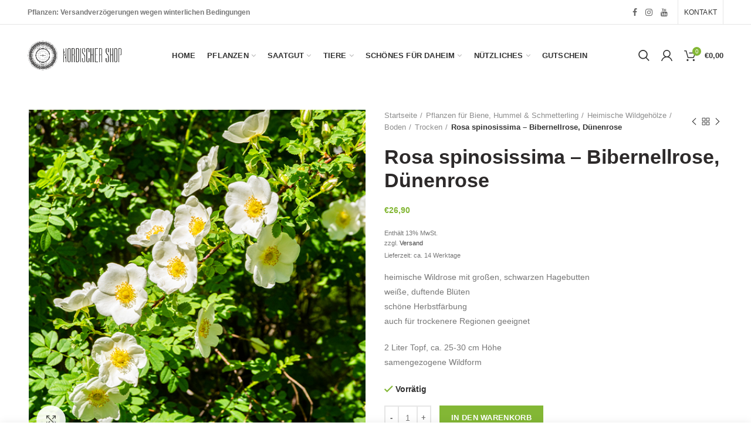

--- FILE ---
content_type: text/html; charset=UTF-8
request_url: https://www.nordischer-shop.at/produkt/rosa-spinosissima-bibernellrose-duenenrose/
body_size: 38812
content:
<!DOCTYPE html>
<html lang="de">
<head>
<meta charset="UTF-8">
<meta name="viewport" content="width=device-width, initial-scale=1.0, maximum-scale=1.0, user-scalable=no">
<link rel="profile" href="http://gmpg.org/xfn/11">
<link rel="pingback" href="https://www.nordischer-shop.at/xmlrpc.php">
<title>Rosa spinosissima &#8211; Bibernellrose, Dünenrose &#8211; Nordischer Garten Shop</title>
<meta name='robots' content='max-image-preview:large' />
<link rel='dns-prefetch' href='//code.jquery.com' />
<link rel="alternate" type="application/rss+xml" title="Nordischer Garten Shop &raquo; Feed" href="https://www.nordischer-shop.at/feed/" />
<link rel="alternate" type="application/rss+xml" title="Nordischer Garten Shop &raquo; Kommentar-Feed" href="https://www.nordischer-shop.at/comments/feed/" />
<link id='omgf-preload-0' rel='preload' href='//www.nordischer-shop.at/wp-content/uploads/omgf/redux-google-fonts-woodmart_options/lato-italic-latin-ext-100.woff2' as='font' type='font/woff2' crossorigin />
<link id='omgf-preload-1' rel='preload' href='//www.nordischer-shop.at/wp-content/uploads/omgf/redux-google-fonts-woodmart_options/lato-italic-latin-100.woff2' as='font' type='font/woff2' crossorigin />
<link id='omgf-preload-2' rel='preload' href='//www.nordischer-shop.at/wp-content/uploads/omgf/redux-google-fonts-woodmart_options/lato-italic-latin-ext-300.woff2' as='font' type='font/woff2' crossorigin />
<link id='omgf-preload-3' rel='preload' href='//www.nordischer-shop.at/wp-content/uploads/omgf/redux-google-fonts-woodmart_options/lato-italic-latin-300.woff2' as='font' type='font/woff2' crossorigin />
<link id='omgf-preload-4' rel='preload' href='//www.nordischer-shop.at/wp-content/uploads/omgf/redux-google-fonts-woodmart_options/lato-italic-latin-ext-400.woff2' as='font' type='font/woff2' crossorigin />
<link id='omgf-preload-5' rel='preload' href='//www.nordischer-shop.at/wp-content/uploads/omgf/redux-google-fonts-woodmart_options/lato-italic-latin-400.woff2' as='font' type='font/woff2' crossorigin />
<link id='omgf-preload-6' rel='preload' href='//www.nordischer-shop.at/wp-content/uploads/omgf/redux-google-fonts-woodmart_options/lato-italic-latin-ext-700.woff2' as='font' type='font/woff2' crossorigin />
<link id='omgf-preload-7' rel='preload' href='//www.nordischer-shop.at/wp-content/uploads/omgf/redux-google-fonts-woodmart_options/lato-italic-latin-700.woff2' as='font' type='font/woff2' crossorigin />
<link id='omgf-preload-8' rel='preload' href='//www.nordischer-shop.at/wp-content/uploads/omgf/redux-google-fonts-woodmart_options/lato-italic-latin-ext-900.woff2' as='font' type='font/woff2' crossorigin />
<link id='omgf-preload-9' rel='preload' href='//www.nordischer-shop.at/wp-content/uploads/omgf/redux-google-fonts-woodmart_options/lato-italic-latin-900.woff2' as='font' type='font/woff2' crossorigin />
<link id='omgf-preload-10' rel='preload' href='//www.nordischer-shop.at/wp-content/uploads/omgf/redux-google-fonts-woodmart_options/lato-normal-latin-ext-100.woff2' as='font' type='font/woff2' crossorigin />
<link id='omgf-preload-11' rel='preload' href='//www.nordischer-shop.at/wp-content/uploads/omgf/redux-google-fonts-woodmart_options/lato-normal-latin-100.woff2' as='font' type='font/woff2' crossorigin />
<link id='omgf-preload-12' rel='preload' href='//www.nordischer-shop.at/wp-content/uploads/omgf/redux-google-fonts-woodmart_options/lato-normal-latin-ext-400.woff2' as='font' type='font/woff2' crossorigin />
<link id='omgf-preload-13' rel='preload' href='//www.nordischer-shop.at/wp-content/uploads/omgf/redux-google-fonts-woodmart_options/lato-normal-latin-400.woff2' as='font' type='font/woff2' crossorigin />
<link id='omgf-preload-14' rel='preload' href='//www.nordischer-shop.at/wp-content/uploads/omgf/redux-google-fonts-woodmart_options/lato-normal-latin-ext-700.woff2' as='font' type='font/woff2' crossorigin />
<link id='omgf-preload-15' rel='preload' href='//www.nordischer-shop.at/wp-content/uploads/omgf/redux-google-fonts-woodmart_options/lato-normal-latin-700.woff2' as='font' type='font/woff2' crossorigin />
<link id='omgf-preload-16' rel='preload' href='//www.nordischer-shop.at/wp-content/uploads/omgf/redux-google-fonts-woodmart_options/lato-normal-latin-ext-900.woff2' as='font' type='font/woff2' crossorigin />
<link id='omgf-preload-17' rel='preload' href='//www.nordischer-shop.at/wp-content/uploads/omgf/redux-google-fonts-woodmart_options/lato-normal-latin-900.woff2' as='font' type='font/woff2' crossorigin />
<link id='omgf-preload-18' rel='preload' href='//www.nordischer-shop.at/wp-content/uploads/omgf/redux-google-fonts-woodmart_options/poppins-italic-latin-ext-100.woff2' as='font' type='font/woff2' crossorigin />
<link id='omgf-preload-19' rel='preload' href='//www.nordischer-shop.at/wp-content/uploads/omgf/redux-google-fonts-woodmart_options/poppins-italic-latin-100.woff2' as='font' type='font/woff2' crossorigin />
<link id='omgf-preload-20' rel='preload' href='//www.nordischer-shop.at/wp-content/uploads/omgf/redux-google-fonts-woodmart_options/poppins-italic-latin-ext-200.woff2' as='font' type='font/woff2' crossorigin />
<link id='omgf-preload-21' rel='preload' href='//www.nordischer-shop.at/wp-content/uploads/omgf/redux-google-fonts-woodmart_options/poppins-italic-latin-200.woff2' as='font' type='font/woff2' crossorigin />
<link id='omgf-preload-22' rel='preload' href='//www.nordischer-shop.at/wp-content/uploads/omgf/redux-google-fonts-woodmart_options/poppins-italic-latin-ext-300.woff2' as='font' type='font/woff2' crossorigin />
<link id='omgf-preload-23' rel='preload' href='//www.nordischer-shop.at/wp-content/uploads/omgf/redux-google-fonts-woodmart_options/poppins-italic-latin-300.woff2' as='font' type='font/woff2' crossorigin />
<link id='omgf-preload-24' rel='preload' href='//www.nordischer-shop.at/wp-content/uploads/omgf/redux-google-fonts-woodmart_options/poppins-italic-latin-ext-400.woff2' as='font' type='font/woff2' crossorigin />
<link id='omgf-preload-25' rel='preload' href='//www.nordischer-shop.at/wp-content/uploads/omgf/redux-google-fonts-woodmart_options/poppins-italic-latin-400.woff2' as='font' type='font/woff2' crossorigin />
<link id='omgf-preload-26' rel='preload' href='//www.nordischer-shop.at/wp-content/uploads/omgf/redux-google-fonts-woodmart_options/poppins-italic-latin-ext-500.woff2' as='font' type='font/woff2' crossorigin />
<link id='omgf-preload-27' rel='preload' href='//www.nordischer-shop.at/wp-content/uploads/omgf/redux-google-fonts-woodmart_options/poppins-italic-latin-500.woff2' as='font' type='font/woff2' crossorigin />
<link id='omgf-preload-28' rel='preload' href='//www.nordischer-shop.at/wp-content/uploads/omgf/redux-google-fonts-woodmart_options/poppins-italic-latin-ext-600.woff2' as='font' type='font/woff2' crossorigin />
<link id='omgf-preload-29' rel='preload' href='//www.nordischer-shop.at/wp-content/uploads/omgf/redux-google-fonts-woodmart_options/poppins-italic-latin-600.woff2' as='font' type='font/woff2' crossorigin />
<link id='omgf-preload-30' rel='preload' href='//www.nordischer-shop.at/wp-content/uploads/omgf/redux-google-fonts-woodmart_options/poppins-italic-latin-ext-700.woff2' as='font' type='font/woff2' crossorigin />
<link id='omgf-preload-31' rel='preload' href='//www.nordischer-shop.at/wp-content/uploads/omgf/redux-google-fonts-woodmart_options/poppins-italic-latin-700.woff2' as='font' type='font/woff2' crossorigin />
<link id='omgf-preload-32' rel='preload' href='//www.nordischer-shop.at/wp-content/uploads/omgf/redux-google-fonts-woodmart_options/poppins-italic-latin-ext-800.woff2' as='font' type='font/woff2' crossorigin />
<link id='omgf-preload-33' rel='preload' href='//www.nordischer-shop.at/wp-content/uploads/omgf/redux-google-fonts-woodmart_options/poppins-italic-latin-800.woff2' as='font' type='font/woff2' crossorigin />
<link id='omgf-preload-34' rel='preload' href='//www.nordischer-shop.at/wp-content/uploads/omgf/redux-google-fonts-woodmart_options/poppins-italic-latin-ext-900.woff2' as='font' type='font/woff2' crossorigin />
<link id='omgf-preload-35' rel='preload' href='//www.nordischer-shop.at/wp-content/uploads/omgf/redux-google-fonts-woodmart_options/poppins-italic-latin-900.woff2' as='font' type='font/woff2' crossorigin />
<link id='omgf-preload-36' rel='preload' href='//www.nordischer-shop.at/wp-content/uploads/omgf/redux-google-fonts-woodmart_options/poppins-normal-latin-ext-100.woff2' as='font' type='font/woff2' crossorigin />
<link id='omgf-preload-37' rel='preload' href='//www.nordischer-shop.at/wp-content/uploads/omgf/redux-google-fonts-woodmart_options/poppins-normal-latin-100.woff2' as='font' type='font/woff2' crossorigin />
<link id='omgf-preload-38' rel='preload' href='//www.nordischer-shop.at/wp-content/uploads/omgf/redux-google-fonts-woodmart_options/poppins-normal-latin-ext-200.woff2' as='font' type='font/woff2' crossorigin />
<link id='omgf-preload-39' rel='preload' href='//www.nordischer-shop.at/wp-content/uploads/omgf/redux-google-fonts-woodmart_options/poppins-normal-latin-200.woff2' as='font' type='font/woff2' crossorigin />
<link id='omgf-preload-40' rel='preload' href='//www.nordischer-shop.at/wp-content/uploads/omgf/redux-google-fonts-woodmart_options/poppins-normal-latin-ext-300.woff2' as='font' type='font/woff2' crossorigin />
<link id='omgf-preload-41' rel='preload' href='//www.nordischer-shop.at/wp-content/uploads/omgf/redux-google-fonts-woodmart_options/poppins-normal-latin-300.woff2' as='font' type='font/woff2' crossorigin />
<link id='omgf-preload-42' rel='preload' href='//www.nordischer-shop.at/wp-content/uploads/omgf/redux-google-fonts-woodmart_options/poppins-normal-latin-ext-400.woff2' as='font' type='font/woff2' crossorigin />
<link id='omgf-preload-43' rel='preload' href='//www.nordischer-shop.at/wp-content/uploads/omgf/redux-google-fonts-woodmart_options/poppins-normal-latin-400.woff2' as='font' type='font/woff2' crossorigin />
<link id='omgf-preload-44' rel='preload' href='//www.nordischer-shop.at/wp-content/uploads/omgf/redux-google-fonts-woodmart_options/poppins-normal-latin-ext-500.woff2' as='font' type='font/woff2' crossorigin />
<link id='omgf-preload-45' rel='preload' href='//www.nordischer-shop.at/wp-content/uploads/omgf/redux-google-fonts-woodmart_options/poppins-normal-latin-500.woff2' as='font' type='font/woff2' crossorigin />
<link id='omgf-preload-46' rel='preload' href='//www.nordischer-shop.at/wp-content/uploads/omgf/redux-google-fonts-woodmart_options/poppins-normal-latin-ext-600.woff2' as='font' type='font/woff2' crossorigin />
<link id='omgf-preload-47' rel='preload' href='//www.nordischer-shop.at/wp-content/uploads/omgf/redux-google-fonts-woodmart_options/poppins-normal-latin-600.woff2' as='font' type='font/woff2' crossorigin />
<link id='omgf-preload-48' rel='preload' href='//www.nordischer-shop.at/wp-content/uploads/omgf/redux-google-fonts-woodmart_options/poppins-normal-latin-ext-700.woff2' as='font' type='font/woff2' crossorigin />
<link id='omgf-preload-49' rel='preload' href='//www.nordischer-shop.at/wp-content/uploads/omgf/redux-google-fonts-woodmart_options/poppins-normal-latin-700.woff2' as='font' type='font/woff2' crossorigin />
<link id='omgf-preload-50' rel='preload' href='//www.nordischer-shop.at/wp-content/uploads/omgf/redux-google-fonts-woodmart_options/poppins-normal-latin-ext-800.woff2' as='font' type='font/woff2' crossorigin />
<link id='omgf-preload-51' rel='preload' href='//www.nordischer-shop.at/wp-content/uploads/omgf/redux-google-fonts-woodmart_options/poppins-normal-latin-800.woff2' as='font' type='font/woff2' crossorigin />
<link id='omgf-preload-52' rel='preload' href='//www.nordischer-shop.at/wp-content/uploads/omgf/redux-google-fonts-woodmart_options/poppins-normal-latin-ext-900.woff2' as='font' type='font/woff2' crossorigin />
<link id='omgf-preload-53' rel='preload' href='//www.nordischer-shop.at/wp-content/uploads/omgf/redux-google-fonts-woodmart_options/poppins-normal-latin-900.woff2' as='font' type='font/woff2' crossorigin />
<!-- <link rel='stylesheet' id='wpbs-block-style-form-css' href='https://www.nordischer-shop.at/wp-content/plugins/wp-booking-system/assets/css/style-front-end-form.min.css?ver=2.0.19.13' type='text/css' media='all' /> -->
<!-- <link rel='stylesheet' id='german-market-blocks-integrations-css' href='https://www.nordischer-shop.at/wp-content/plugins/woocommerce-german-market/german-market-blocks/build/integrations.css?ver=3.39.1' type='text/css' media='all' /> -->
<!-- <link rel='stylesheet' id='german-market-checkout-block-checkboxes-css' href='https://www.nordischer-shop.at/wp-content/plugins/woocommerce-german-market/german-market-blocks/build/blocks/checkout-checkboxes/style-index.css?ver=3.39.1' type='text/css' media='all' /> -->
<!-- <link rel='stylesheet' id='german-market-checkout-block-eu-vat-id-css' href='https://www.nordischer-shop.at/wp-content/plugins/woocommerce-german-market/german-market-blocks/build/blocks/eu-vat-id/style-index.css?ver=3.39.1' type='text/css' media='all' /> -->
<!-- <link rel='stylesheet' id='contact-form-7-css' href='https://www.nordischer-shop.at/wp-content/plugins/contact-form-7/includes/css/styles.css?ver=5.9.8' type='text/css' media='all' /> -->
<!-- <link rel='stylesheet' id='wc-plc-css' href='https://www.nordischer-shop.at/wp-content/plugins/wc-plc/public/css/wc-plc-public.css?ver=1.0.11' type='text/css' media='all' /> -->
<link rel="stylesheet" type="text/css" href="//www.nordischer-shop.at/wp-content/cache/wpfc-minified/99nnbvo3/dcsob.css" media="all"/>
<style id='woocommerce-inline-inline-css' type='text/css'>
.woocommerce form .form-row .required { visibility: visible; }
</style>
<!-- <link rel='stylesheet' id='wpbs-style-css' href='https://www.nordischer-shop.at/wp-content/plugins/wp-booking-system/assets/css/style-front-end.min.css?ver=2.0.19.13' type='text/css' media='all' /> -->
<!-- <link rel='stylesheet' id='wpbs-style-form-css' href='https://www.nordischer-shop.at/wp-content/plugins/wp-booking-system/assets/css/style-front-end-form.min.css?ver=2.0.19.13' type='text/css' media='all' /> -->
<!-- <link rel='stylesheet' id='woocommerce-eu-vatin-check-style-css' href='https://www.nordischer-shop.at/wp-content/plugins/woocommerce-german-market/add-ons/woocommerce-eu-vatin-check/assets/css/frontend.min.css' type='text/css' media='all' /> -->
<!-- <link rel='stylesheet' id='flexible-shipping-free-shipping-css' href='https://www.nordischer-shop.at/wp-content/plugins/flexible-shipping/assets/dist/css/free-shipping.css?ver=4.25.8.2' type='text/css' media='all' /> -->
<!-- <link rel='stylesheet' id='js_composer_front-css' href='https://www.nordischer-shop.at/wp-content/plugins/js_composer/assets/css/js_composer.min.css?ver=5.7' type='text/css' media='all' /> -->
<!-- <link rel='stylesheet' id='german-market-blocks-order-button-position-css' href='https://www.nordischer-shop.at/wp-content/plugins/woocommerce-german-market/german-market-blocks/additional-css/order-button-checkout-fields.css?ver=3.39.1' type='text/css' media='all' /> -->
<!-- <link rel='stylesheet' id='woocommerce-de_frontend_styles-css' href='https://www.nordischer-shop.at/wp-content/plugins/woocommerce-german-market/css/frontend.min.css?ver=3.39.1' type='text/css' media='all' /> -->
<!-- <link rel='stylesheet' id='woo_discount_pro_style-css' href='https://www.nordischer-shop.at/wp-content/plugins/woo-discount-rules-pro/Assets/Css/awdr_style.css?ver=2.6.7' type='text/css' media='all' /> -->
<link rel="stylesheet" type="text/css" href="//www.nordischer-shop.at/wp-content/cache/wpfc-minified/12tl1q9p/dcsq4.css" media="all"/>
<link rel="preload" as="style" href="//www.nordischer-shop.at/wp-content/uploads/omgf/omgf-stylesheet-298/omgf-stylesheet-298.css?ver=1661770576" /><!-- <link rel="stylesheet" href="//www.nordischer-shop.at/wp-content/uploads/omgf/omgf-stylesheet-298/omgf-stylesheet-298.css?ver=1661770576" media="print" onload="this.media='all'"> -->
<link rel="stylesheet" type="text/css" href="//www.nordischer-shop.at/wp-content/cache/wpfc-minified/qt0bpgfx/g4mt6.css" media="print"/><noscript><link rel="stylesheet" href="//www.nordischer-shop.at/wp-content/uploads/omgf/omgf-stylesheet-298/omgf-stylesheet-298.css?ver=1661770576" /></noscript><!-- <link rel='stylesheet' id='font-awesome-css-css' href='https://www.nordischer-shop.at/wp-content/themes/woodmart/css/font-awesome.min.css?ver=3.4.0' type='text/css' media='all' /> -->
<!-- <link rel='stylesheet' id='bootstrap-css' href='https://www.nordischer-shop.at/wp-content/themes/woodmart/css/bootstrap.min.css?ver=3.4.0' type='text/css' media='all' /> -->
<!-- <link rel='stylesheet' id='woodmart-style-css' href='https://www.nordischer-shop.at/wp-content/themes/woodmart/style.min.css?ver=3.4.0' type='text/css' media='all' /> -->
<link rel="stylesheet" type="text/css" href="//www.nordischer-shop.at/wp-content/cache/wpfc-minified/qhf8pur1/g4mt6.css" media="all"/>
<style id='woodmart-style-inline-css' type='text/css'>
@media (min-width: 1025px) {
.whb-top-bar-inner {
height: 41px;
}
.whb-general-header-inner {
height: 105px;
}
.whb-header-bottom-inner {
height: 35px;
}
.whb-sticked .whb-top-bar-inner {
height: 41px;
}
.whb-sticked .whb-general-header-inner {
height: 60px;
}
.whb-sticked .whb-header-bottom-inner {
height: 35px;
}
/* HEIGHT OF HEADER CLONE */
.whb-clone .whb-general-header-inner {
height: 60px;
}
/* HEADER OVERCONTENT */
.woodmart-header-overcontent .title-size-small {
padding-top: 202px;
}
.woodmart-header-overcontent .title-size-default {
padding-top: 242px;
}
.woodmart-header-overcontent .title-size-large {
padding-top: 282px;
}
/* HEADER OVERCONTENT WHEN SHOP PAGE TITLE TURN OFF  */
.woodmart-header-overcontent .without-title.title-size-small {
padding-top: 182px;
}
.woodmart-header-overcontent .without-title.title-size-default {
padding-top: 217px;
}
.woodmart-header-overcontent .without-title.title-size-large {
padding-top: 242px;
}
/* HEADER OVERCONTENT ON SINGLE PRODUCT */
.single-product .whb-overcontent {
padding-top: 182px;
}
/* HEIGHT OF LOGO IN TOP BAR */
.whb-top-bar .woodmart-logo img {
max-height: 41px;
}
.whb-sticked .whb-top-bar .woodmart-logo img {
max-height: 41px;
}
/* HEIGHT OF LOGO IN GENERAL HEADER */
.whb-general-header .woodmart-logo img {
max-height: 105px;
}
.whb-sticked .whb-general-header .woodmart-logo img {
max-height: 60px;
}
/* HEIGHT OF LOGO IN BOTTOM HEADER */
.whb-header-bottom .woodmart-logo img {
max-height: 35px;
}
.whb-sticked .whb-header-bottom .woodmart-logo img {
max-height: 35px;
}
/* HEIGHT OF LOGO IN HEADER CLONE */
.whb-clone .whb-general-header .woodmart-logo img {
max-height: 60px;
}
/* HEIGHT OF HEADER BULDER ELEMENTS */
/* HEIGHT ELEMENTS IN TOP BAR */
.whb-top-bar .search-button > a,
.whb-top-bar .woodmart-shopping-cart > a,
.whb-top-bar .woodmart-wishlist-info-widget > a,
.whb-top-bar .main-nav .item-level-0 > a,
.whb-top-bar .whb-secondary-menu .item-level-0 > a,
.whb-top-bar .woodmart-header-links .item-level-0 > a,
.whb-top-bar .categories-menu-opener,
.whb-top-bar .woodmart-burger-icon,
.whb-top-bar .menu-opener,
.whb-top-bar .whb-divider-stretch:before,
.whb-top-bar form.woocommerce-currency-switcher-form .dd-selected,
.whb-top-bar .whb-text-element .wcml-dropdown a.wcml-cs-item-toggle {
height: 41px;
}
.whb-sticked .whb-top-bar .search-button > a,
.whb-sticked .whb-top-bar .woodmart-shopping-cart > a,
.whb-sticked .whb-top-bar .woodmart-wishlist-info-widget > a,
.whb-sticked .whb-top-bar .main-nav .item-level-0 > a,
.whb-sticked .whb-top-bar .whb-secondary-menu .item-level-0 > a,
.whb-sticked .whb-top-bar .woodmart-header-links .item-level-0 > a,
.whb-sticked .whb-top-bar .categories-menu-opener,
.whb-sticked .whb-top-bar .woodmart-burger-icon,
.whb-sticked .whb-top-bar .menu-opener,
.whb-sticked .whb-top-bar .whb-divider-stretch:before,
.whb-sticked .whb-top-bar form.woocommerce-currency-switcher-form .dd-selected,
.whb-sticked .whb-top-bar .whb-text-element .wcml-dropdown a.wcml-cs-item-toggle {
height: 41px;
}
/* HEIGHT ELEMENTS IN GENERAL HEADER */
.whb-general-header .whb-divider-stretch:before,
.whb-general-header .navigation-style-bordered .item-level-0 > a {
height: 105px;
}
.whb-sticked:not(.whb-clone) .whb-general-header .whb-divider-stretch:before,
.whb-sticked:not(.whb-clone) .whb-general-header .navigation-style-bordered .item-level-0 > a {
height: 60px;
}
.whb-sticked:not(.whb-clone) .whb-general-header .woodmart-search-dropdown, 
.whb-sticked:not(.whb-clone) .whb-general-header .dropdown-cart, 
.whb-sticked:not(.whb-clone) .whb-general-header .woodmart-navigation:not(.vertical-navigation):not(.navigation-style-bordered) .sub-menu-dropdown {
margin-top: 10px;
}
.whb-sticked:not(.whb-clone) .whb-general-header .woodmart-search-dropdown:after, 
.whb-sticked:not(.whb-clone) .whb-general-header .dropdown-cart:after, 
.whb-sticked:not(.whb-clone) .whb-general-header .woodmart-navigation:not(.vertical-navigation):not(.navigation-style-bordered) .sub-menu-dropdown:after {
height: 10px;
}
/* HEIGHT ELEMENTS IN BOTTOM HEADER */
.whb-header-bottom .search-button > a,
.whb-header-bottom .woodmart-shopping-cart > a,
.whb-header-bottom .woodmart-wishlist-info-widget > a,
.whb-header-bottom .main-nav .item-level-0 > a,
.whb-header-bottom .whb-secondary-menu .item-level-0 > a,
.whb-header-bottom .woodmart-header-links .item-level-0 > a,
.whb-header-bottom .categories-menu-opener,
.whb-header-bottom .woodmart-burger-icon,
.whb-header-bottom .menu-opener,
.whb-header-bottom .whb-divider-stretch:before,
.whb-header-bottom form.woocommerce-currency-switcher-form .dd-selected,
.whb-header-bottom .whb-text-element .wcml-dropdown a.wcml-cs-item-toggle {
height: 35px;
}
.whb-header-bottom.whb-border-fullwidth .menu-opener {
height: 35px;
margin-top: -0px;
margin-bottom: -0px;
}
.whb-header-bottom.whb-border-boxed .menu-opener {
height: 35px;
margin-top: -0px;
margin-bottom: -0px;
}
.whb-sticked .whb-header-bottom .search-button > a,
.whb-sticked .whb-header-bottom .woodmart-shopping-cart > a,
.whb-sticked .whb-header-bottom .woodmart-wishlist-info-widget > a,
.whb-sticked .whb-header-bottom .main-nav .item-level-0 > a,
.whb-sticked .whb-header-bottom .whb-secondary-menu .item-level-0 > a,
.whb-sticked .whb-header-bottom .woodmart-header-links .item-level-0 > a,
.whb-sticked .whb-header-bottom .categories-menu-opener,
.whb-sticked .whb-header-bottom .woodmart-burger-icon,
.whb-sticked .whb-header-bottom .whb-divider-stretch:before,
.whb-sticked .whb-header-bottom form.woocommerce-currency-switcher-form .dd-selected,
.whb-sticked .whb-header-bottom .whb-text-element .wcml-dropdown a.wcml-cs-item-toggle {
height: 35px;
}
.whb-sticked .whb-header-bottom.whb-border-fullwidth .menu-opener {
height: 35px;
}
.whb-sticked .whb-header-bottom.whb-border-boxed .menu-opener {
height: 35px;
}
.whb-sticky-shadow.whb-sticked .whb-header-bottom .menu-opener {
height: 35px;
margin-bottom:0;
}
/* HEIGHT ELEMENTS IN HEADER CLONE */
.whb-clone .search-button > a,
.whb-clone .woodmart-shopping-cart > a,
.whb-clone .woodmart-wishlist-info-widget > a,
.whb-clone .main-nav .item-level-0 > a,
.whb-clone .whb-secondary-menu .item-level-0 > a,
.whb-clone .woodmart-header-links .item-level-0 > a,
.whb-clone .categories-menu-opener,
.whb-clone .woodmart-burger-icon,
.whb-clone .menu-opener,
.whb-clone .whb-divider-stretch:before,
.whb-clone .navigation-style-bordered .item-level-0 > a,
.whb-clone form.woocommerce-currency-switcher-form .dd-selected,
.whb-clone .whb-text-element .wcml-dropdown a.wcml-cs-item-toggle {
height: 60px;
}
}
@media (max-width: 1024px) {
.whb-top-bar-inner {
height: 37px;
}
.whb-general-header-inner {
height: 60px;
}
.whb-header-bottom-inner {
height: 35px;
}
/* HEIGHT OF HEADER CLONE */
.whb-clone .whb-general-header-inner {
height: 60px;
}
/* HEADER OVERCONTENT */
.woodmart-header-overcontent .page-title {
padding-top: 148px;
}
/* HEADER OVERCONTENT WHEN SHOP PAGE TITLE TURN OFF  */
.woodmart-header-overcontent .without-title.title-shop {
padding-top: 133px;
}
/* HEADER OVERCONTENT ON SINGLE PRODUCT */
.single-product .whb-overcontent {
padding-top: 133px;
}
/* HEIGHT OF LOGO IN TOP BAR */
.whb-top-bar .woodmart-logo img {
max-height: 37px;
}
/* HEIGHT OF LOGO IN GENERAL HEADER */
.whb-general-header .woodmart-logo img {
max-height: 60px;
}
/* HEIGHT OF LOGO IN BOTTOM HEADER */
.whb-header-bottom .woodmart-logo img {
max-height: 35px;
}
/* HEIGHT OF LOGO IN HEADER CLONE */
.whb-clone .whb-general-header .woodmart-logo img {
max-height: 60px;
}
/* HEIGHT OF HEADER BULDER ELEMENTS */
/* HEIGHT ELEMENTS IN TOP BAR */
.whb-top-bar .search-button > a,
.whb-top-bar .woodmart-shopping-cart > a,
.whb-top-bar .woodmart-wishlist-info-widget > a,
.whb-top-bar .main-nav .item-level-0 > a,
.whb-top-bar .whb-secondary-menu .item-level-0 > a,
.whb-top-bar .woodmart-header-links .item-level-0 > a,
.whb-top-bar .categories-menu-opener,
.whb-top-bar .woodmart-burger-icon,
.whb-top-bar .whb-divider-stretch:before,
.whb-top-bar form.woocommerce-currency-switcher-form .dd-selected,
.whb-top-bar .whb-text-element .wcml-dropdown a.wcml-cs-item-toggle {
height: 37px;
}
/* HEIGHT ELEMENTS IN GENERAL HEADER */
.whb-general-header .search-button > a,
.whb-general-header .woodmart-shopping-cart > a,
.whb-general-header .woodmart-wishlist-info-widget > a,
.whb-general-header .main-nav .item-level-0 > a,
.whb-general-header .whb-secondary-menu .item-level-0 > a,
.whb-general-header .woodmart-header-links .item-level-0 > a,
.whb-general-header .categories-menu-opener,
.whb-general-header .woodmart-burger-icon,
.whb-general-header .whb-divider-stretch:before,
.whb-general-header form.woocommerce-currency-switcher-form .dd-selected,
.whb-general-header .whb-text-element .wcml-dropdown a.wcml-cs-item-toggle {
height: 60px;
}
/* HEIGHT ELEMENTS IN BOTTOM HEADER */
.whb-header-bottom .search-button > a,
.whb-header-bottom .woodmart-shopping-cart > a,
.whb-header-bottom .woodmart-wishlist-info-widget > a,
.whb-header-bottom .main-nav .item-level-0 > a,
.whb-header-bottom .whb-secondary-menu .item-level-0 > a,
.whb-header-bottom .woodmart-header-links .item-level-0 > a,
.whb-header-bottom .categories-menu-opener,
.whb-header-bottom .woodmart-burger-icon,
.whb-header-bottom .whb-divider-stretch:before,
.whb-header-bottom form.woocommerce-currency-switcher-form .dd-selected,
.whb-header-bottom .whb-text-element .wcml-dropdown a.wcml-cs-item-toggle {
height: 35px;
}
/* HEIGHT ELEMENTS IN HEADER CLONE */
.whb-clone .search-button > a,
.whb-clone .woodmart-shopping-cart > a,
.whb-clone .woodmart-wishlist-info-widget > a,
.whb-clone .main-nav .item-level-0 > a,
.whb-clone .whb-secondary-menu .item-level-0 > a,
.whb-clone .woodmart-header-links .item-level-0 > a,
.whb-clone .categories-menu-opener,
.whb-clone .woodmart-burger-icon,
.whb-clone .menu-opener,
.whb-clone .whb-divider-stretch:before,
.whb-clone form.woocommerce-currency-switcher-form .dd-selected,
.whb-clone .whb-text-element .wcml-dropdown a.wcml-cs-item-toggle {
height: 60px;
}
}
</style>
<!-- <link rel='stylesheet' id='woodmart-dynamic-style-css' href='https://www.nordischer-shop.at/wp-content/uploads/2025/04/dynamic-1744098066.css?ver=3.4.0' type='text/css' media='all' /> -->
<!-- <link rel='stylesheet' id='wpdevelop-bts-css' href='https://www.nordischer-shop.at/wp-content/plugins/booking/vendors/_custom/bootstrap-css/css/bootstrap.css?ver=10.14.9' type='text/css' media='all' /> -->
<!-- <link rel='stylesheet' id='wpdevelop-bts-theme-css' href='https://www.nordischer-shop.at/wp-content/plugins/booking/vendors/_custom/bootstrap-css/css/bootstrap-theme.css?ver=10.14.9' type='text/css' media='all' /> -->
<!-- <link rel='stylesheet' id='wpbc-tippy-popover-css' href='https://www.nordischer-shop.at/wp-content/plugins/booking/vendors/_custom/tippy.js/themes/wpbc-tippy-popover.css?ver=10.14.9' type='text/css' media='all' /> -->
<!-- <link rel='stylesheet' id='wpbc-tippy-times-css' href='https://www.nordischer-shop.at/wp-content/plugins/booking/vendors/_custom/tippy.js/themes/wpbc-tippy-times.css?ver=10.14.9' type='text/css' media='all' /> -->
<!-- <link rel='stylesheet' id='wpbc-material-design-icons-css' href='https://www.nordischer-shop.at/wp-content/plugins/booking/vendors/_custom/material-design-icons/material-design-icons.css?ver=10.14.9' type='text/css' media='all' /> -->
<!-- <link rel='stylesheet' id='wpbc-ui-both-css' href='https://www.nordischer-shop.at/wp-content/plugins/booking/css/wpbc_ui_both.css?ver=10.14.9' type='text/css' media='all' /> -->
<!-- <link rel='stylesheet' id='wpbc-time_picker-css' href='https://www.nordischer-shop.at/wp-content/plugins/booking/css/wpbc_time-selector.css?ver=10.14.9' type='text/css' media='all' /> -->
<!-- <link rel='stylesheet' id='wpbc-time_picker-skin-css' href='https://www.nordischer-shop.at/wp-content/plugins/booking/css/time_picker_skins/light__24_8.css?ver=10.14.9' type='text/css' media='all' /> -->
<!-- <link rel='stylesheet' id='wpbc-client-pages-css' href='https://www.nordischer-shop.at/wp-content/plugins/booking/css/client.css?ver=10.14.9' type='text/css' media='all' /> -->
<!-- <link rel='stylesheet' id='wpbc-all-client-css' href='https://www.nordischer-shop.at/wp-content/plugins/booking/_dist/all/_out/wpbc_all_client.css?ver=10.14.9' type='text/css' media='all' /> -->
<!-- <link rel='stylesheet' id='wpbc-calendar-css' href='https://www.nordischer-shop.at/wp-content/plugins/booking/css/calendar.css?ver=10.14.9' type='text/css' media='all' /> -->
<!-- <link rel='stylesheet' id='wpbc-calendar-skin-css' href='https://www.nordischer-shop.at/wp-content/plugins/booking/css/skins/25_5__square_1.css?ver=10.14.9' type='text/css' media='all' /> -->
<!-- <link rel='stylesheet' id='wpbc-flex-timeline-css' href='https://www.nordischer-shop.at/wp-content/plugins/booking/core/timeline/v2/_out/timeline_v2.1.css?ver=10.14.9' type='text/css' media='all' /> -->
<link rel="stylesheet" type="text/css" href="//www.nordischer-shop.at/wp-content/cache/wpfc-minified/mnv4clyu/dcuhs.css" media="all"/>
<script type="text/template" id="tmpl-variation-template">
<div class="woocommerce-variation-description">{{{ data.variation.variation_description }}}</div>
<div class="woocommerce-variation-price">{{{ data.variation.price_html }}}</div>
<div class="woocommerce-variation-availability">{{{ data.variation.availability_html }}}</div>
</script>
<script type="text/template" id="tmpl-unavailable-variation-template">
<p role="alert">Dieses Produkt ist leider nicht verfügbar. Bitte wähle eine andere Kombination.</p>
</script>
<script data-cfasync="false" type="text/javascript" src="https://code.jquery.com/jquery-1.12.4.min.js?ver=1.12.4" id="jquery-js"></script>
<script src='//www.nordischer-shop.at/wp-content/cache/wpfc-minified/ehmyrc1z/g4mt6.js' type="text/javascript"></script>
<!-- <script type="text/javascript" src="https://www.nordischer-shop.at/wp-content/plugins/wc-plc/public/js/wc-plc-public.js?ver=1.0.11" id="wc-plc-js"></script> -->
<!-- <script type="text/javascript" src="https://www.nordischer-shop.at/wp-content/plugins/woocommerce/assets/js/jquery-blockui/jquery.blockUI.min.js?ver=2.7.0-wc.9.3.3" id="jquery-blockui-js" data-wp-strategy="defer"></script> -->
<script type="text/javascript" id="wc-add-to-cart-js-extra">
/* <![CDATA[ */
var wc_add_to_cart_params = {"ajax_url":"\/wp-admin\/admin-ajax.php","wc_ajax_url":"\/?wc-ajax=%%endpoint%%","i18n_view_cart":"Warenkorb anzeigen","cart_url":"https:\/\/www.nordischer-shop.at\/warenkorb\/","is_cart":"","cart_redirect_after_add":"no"};
/* ]]> */
</script>
<script src='//www.nordischer-shop.at/wp-content/cache/wpfc-minified/e2dw8huo/g4mt6.js' type="text/javascript"></script>
<!-- <script type="text/javascript" src="https://www.nordischer-shop.at/wp-content/plugins/woocommerce/assets/js/frontend/add-to-cart.min.js?ver=9.3.3" id="wc-add-to-cart-js" data-wp-strategy="defer"></script> -->
<!-- <script type="text/javascript" src="https://www.nordischer-shop.at/wp-content/plugins/woocommerce/assets/js/zoom/jquery.zoom.min.js?ver=1.7.21-wc.9.3.3" id="zoom-js" defer="defer" data-wp-strategy="defer"></script> -->
<script type="text/javascript" id="wc-single-product-js-extra">
/* <![CDATA[ */
var wc_single_product_params = {"i18n_required_rating_text":"Bitte w\u00e4hle eine Bewertung","review_rating_required":"yes","flexslider":{"rtl":false,"animation":"slide","smoothHeight":true,"directionNav":false,"controlNav":"thumbnails","slideshow":false,"animationSpeed":500,"animationLoop":false,"allowOneSlide":false},"zoom_enabled":"1","zoom_options":[],"photoswipe_enabled":"","photoswipe_options":{"shareEl":false,"closeOnScroll":false,"history":false,"hideAnimationDuration":0,"showAnimationDuration":0},"flexslider_enabled":""};
/* ]]> */
</script>
<script src='//www.nordischer-shop.at/wp-content/cache/wpfc-minified/1c89qou3/g4mt6.js' type="text/javascript"></script>
<!-- <script type="text/javascript" src="https://www.nordischer-shop.at/wp-content/plugins/woocommerce/assets/js/frontend/single-product.min.js?ver=9.3.3" id="wc-single-product-js" defer="defer" data-wp-strategy="defer"></script> -->
<!-- <script type="text/javascript" src="https://www.nordischer-shop.at/wp-content/plugins/woocommerce/assets/js/js-cookie/js.cookie.min.js?ver=2.1.4-wc.9.3.3" id="js-cookie-js" data-wp-strategy="defer"></script> -->
<script type="text/javascript" id="woocommerce-js-extra">
/* <![CDATA[ */
var woocommerce_params = {"ajax_url":"\/wp-admin\/admin-ajax.php","wc_ajax_url":"\/?wc-ajax=%%endpoint%%"};
/* ]]> */
</script>
<script src='//www.nordischer-shop.at/wp-content/cache/wpfc-minified/7uzklp5j/g4mt6.js' type="text/javascript"></script>
<!-- <script type="text/javascript" src="https://www.nordischer-shop.at/wp-content/plugins/woocommerce/assets/js/frontend/woocommerce.min.js?ver=9.3.3" id="woocommerce-js" defer="defer" data-wp-strategy="defer"></script> -->
<!-- <script type="text/javascript" src="https://www.nordischer-shop.at/wp-content/plugins/js_composer/assets/js/vendors/woocommerce-add-to-cart.js?ver=5.7" id="vc_woocommerce-add-to-cart-js-js"></script> -->
<script type="text/javascript" id="wc-cart-fragments-js-extra">
/* <![CDATA[ */
var wc_cart_fragments_params = {"ajax_url":"\/wp-admin\/admin-ajax.php","wc_ajax_url":"\/?wc-ajax=%%endpoint%%","cart_hash_key":"wc_cart_hash_5417db2bcf78473156ec99cea11dbaa0","fragment_name":"wc_fragments_5417db2bcf78473156ec99cea11dbaa0","request_timeout":"5000"};
/* ]]> */
</script>
<script src='//www.nordischer-shop.at/wp-content/cache/wpfc-minified/2e02jx7y/g4mt6.js' type="text/javascript"></script>
<!-- <script type="text/javascript" src="https://www.nordischer-shop.at/wp-content/plugins/woocommerce/assets/js/frontend/cart-fragments.min.js?ver=9.3.3" id="wc-cart-fragments-js" defer="defer" data-wp-strategy="defer"></script> -->
<script type="text/javascript" id="woocommerce_de_frontend-js-extra">
/* <![CDATA[ */
var sepa_ajax_object = {"ajax_url":"https:\/\/www.nordischer-shop.at\/wp-admin\/admin-ajax.php","nonce":"7a80e7f3aa"};
var woocommerce_remove_updated_totals = {"val":"0"};
var woocommerce_payment_update = {"val":"1"};
var german_market_price_variable_products = {"val":"gm_default"};
var german_market_price_variable_theme_extra_element = {"val":"none"};
var german_market_legal_info_product_reviews = {"element":".woocommerce-Reviews .commentlist","activated":"off"};
var ship_different_address = {"message":"<p class=\"woocommerce-notice woocommerce-notice--info woocommerce-info\" id=\"german-market-puchase-on-account-message\">\"Lieferung an eine andere Adresse senden\" ist f\u00fcr die gew\u00e4hlte Zahlungsart \"Kauf auf Rechnung\" nicht verf\u00fcgbar und wurde deaktiviert!<\/p>","before_element":".woocommerce-checkout-payment"};
/* ]]> */
</script>
<script src='//www.nordischer-shop.at/wp-content/cache/wpfc-minified/10hwjo2m/g4mt6.js' type="text/javascript"></script>
<!-- <script type="text/javascript" src="https://www.nordischer-shop.at/wp-content/plugins/woocommerce-german-market/js/WooCommerce-German-Market-Frontend.min.js?ver=3.39.1" id="woocommerce_de_frontend-js"></script> -->
<!-- <script type="text/javascript" src="https://www.nordischer-shop.at/wp-includes/js/underscore.min.js?ver=1.13.4" id="underscore-js"></script> -->
<script type="text/javascript" id="wp-util-js-extra">
/* <![CDATA[ */
var _wpUtilSettings = {"ajax":{"url":"\/wp-admin\/admin-ajax.php"}};
/* ]]> */
</script>
<script src='//www.nordischer-shop.at/wp-content/cache/wpfc-minified/drup2i2/g4mt6.js' type="text/javascript"></script>
<!-- <script type="text/javascript" src="https://www.nordischer-shop.at/wp-includes/js/wp-util.min.js?ver=6.6.4" id="wp-util-js"></script> -->
<script type="text/javascript" id="wc-add-to-cart-variation-js-extra">
/* <![CDATA[ */
var wc_add_to_cart_variation_params = {"wc_ajax_url":"\/?wc-ajax=%%endpoint%%","i18n_no_matching_variations_text":"Es entsprechen leider keine Produkte deiner Auswahl. Bitte w\u00e4hle eine andere Kombination.","i18n_make_a_selection_text":"Bitte w\u00e4hle die Produktoptionen, bevor du den Artikel in den Warenkorb legst.","i18n_unavailable_text":"Dieses Produkt ist leider nicht verf\u00fcgbar. Bitte w\u00e4hle eine andere Kombination."};
/* ]]> */
</script>
<script src='//www.nordischer-shop.at/wp-content/cache/wpfc-minified/1b2kwbd9/g4mt6.js' type="text/javascript"></script>
<!-- <script type="text/javascript" src="https://www.nordischer-shop.at/wp-content/plugins/woocommerce/assets/js/frontend/add-to-cart-variation.min.js?ver=9.3.3" id="wc-add-to-cart-variation-js" defer="defer" data-wp-strategy="defer"></script> -->
<link rel="https://api.w.org/" href="https://www.nordischer-shop.at/wp-json/" /><link rel="alternate" title="JSON" type="application/json" href="https://www.nordischer-shop.at/wp-json/wp/v2/product/6797" /><link rel="EditURI" type="application/rsd+xml" title="RSD" href="https://www.nordischer-shop.at/xmlrpc.php?rsd" />
<meta name="generator" content="WordPress 6.6.4" />
<meta name="generator" content="WooCommerce 9.3.3" />
<link rel="canonical" href="https://www.nordischer-shop.at/produkt/rosa-spinosissima-bibernellrose-duenenrose/" />
<link rel='shortlink' href='https://www.nordischer-shop.at/?p=6797' />
<link rel="alternate" title="oEmbed (JSON)" type="application/json+oembed" href="https://www.nordischer-shop.at/wp-json/oembed/1.0/embed?url=https%3A%2F%2Fwww.nordischer-shop.at%2Fprodukt%2Frosa-spinosissima-bibernellrose-duenenrose%2F" />
<link rel="alternate" title="oEmbed (XML)" type="text/xml+oembed" href="https://www.nordischer-shop.at/wp-json/oembed/1.0/embed?url=https%3A%2F%2Fwww.nordischer-shop.at%2Fprodukt%2Frosa-spinosissima-bibernellrose-duenenrose%2F&#038;format=xml" />
<meta name="generator" content="Redux 4.4.18" />		<script type="text/javascript">
var ajax_url = 'https://www.nordischer-shop.at/wp-admin/admin-ajax.php';
var ajax_nonce = 'da4d4fee5a';
</script>			<link rel="shortcut icon" href="https://www.nordischer-shop.at/wp-content/uploads/2019/03/ng_favicon.png">
<link rel="apple-touch-icon-precomposed" sizes="152x152" href="https://www.nordischer-shop.at/wp-content/uploads/2019/03/ng_favicon.png">
<noscript><style>.woocommerce-product-gallery{ opacity: 1 !important; }</style></noscript>
<meta name="generator" content="Powered by WPBakery Page Builder - drag and drop page builder for WordPress."/>
<!--[if lte IE 9]><link rel="stylesheet" type="text/css" href="https://www.nordischer-shop.at/wp-content/plugins/js_composer/assets/css/vc_lte_ie9.min.css" media="screen"><![endif]--><style id='wp-fonts-local' type='text/css'>
@font-face{font-family:Inter;font-style:normal;font-weight:300 900;font-display:fallback;src:url('https://www.nordischer-shop.at/wp-content/plugins/woocommerce/assets/fonts/Inter-VariableFont_slnt,wght.woff2') format('woff2');font-stretch:normal;}
@font-face{font-family:Cardo;font-style:normal;font-weight:400;font-display:fallback;src:url('https://www.nordischer-shop.at/wp-content/plugins/woocommerce/assets/fonts/cardo_normal_400.woff2') format('woff2');}
</style>
<style type="text/css" id="wp-custom-css">
.woocommerce-product-attributes-item--weight {
display: none!important;
}		</style>
<style type="text/css">					/* Site width */
.container {
max-width: 1222px;
}
@media (min-width: 1292px) {
[data-vc-full-width] {
left: calc((-100vw - -1222px) / 2);
}
[data-vc-full-width]:not([data-vc-stretch-content]) {
padding-left: calc((100vw - 1222px) / 2);
padding-right: calc((100vw - 1222px) / 2);
}
.platform-Windows [data-vc-full-width] {
left: calc((-100vw - -1239px) / 2);
}
.platform-Windows [data-vc-full-width]:not([data-vc-stretch-content]) {
padding-left: calc((100vw - 1239px) / 2);
padding-right: calc((100vw - 1239px) / 2);
}
.browser-Edge [data-vc-full-width] {
left: calc((-100vw - -1234px) / 2);
}
.browser-Edge [data-vc-full-width]:not([data-vc-stretch-content]) {
padding-left: calc((100vw - 1234px) / 2);
padding-right: calc((100vw - 1234px) / 2);
}
}
/* Quickview */
.popup-quick-view {
max-width: 920px;
}
/* Shop popup */
.woodmart-promo-popup {
max-width: 800px;
}
/* header Banner */
.header-banner {
height: 40px;
}
.header-banner-display .website-wrapper {
margin-top:40px;
}	
/* Tablet */
@media (max-width: 1024px) {
/* header Banner */
.header-banner {
height: 40px;
}
.header-banner-display .website-wrapper {
margin-top:40px;
}
}
.woodmart-woocommerce-layered-nav .woodmart-scroll-content {
max-height: 280px;
}
</style><noscript><style type="text/css"> .wpb_animate_when_almost_visible { opacity: 1; }</style></noscript></head>
<body class="product-template-default single single-product postid-6797 theme-woodmart woocommerce woocommerce-page woocommerce-no-js wrapper-full-width form-style-square form-border-width-2 woodmart-product-design-default categories-accordion-on woodmart-archive-shop woodmart-ajax-shop-on offcanvas-sidebar-mobile offcanvas-sidebar-tablet btns-default-flat btns-default-dark btns-default-hover-dark btns-shop-flat btns-shop-light btns-shop-hover-light btns-accent-flat btns-accent-light btns-accent-hover-light wpb-js-composer js-comp-ver-5.7 vc_responsive">
<div class="website-wrapper">
<!-- HEADER -->
<header class="whb-header whb-sticky-shadow whb-scroll-stick whb-sticky-real">
<div class="whb-main-header">
<div class="whb-row whb-top-bar whb-not-sticky-row whb-without-bg whb-border-fullwidth whb-color-dark whb-flex-flex-middle">
<div class="container">
<div class="whb-flex-row whb-top-bar-inner">
<div class="whb-column whb-col-left whb-visible-lg">
<div class="whb-text-element reset-mb-10 "><strong>Pflanzen: Versandverzögerungen wegen winterlichen Bedingungen</strong></div>
</div>
<div class="whb-column whb-col-center whb-visible-lg whb-empty-column">
</div>
<div class="whb-column whb-col-right whb-visible-lg">
<div class="woodmart-social-icons text-center icons-design-default icons-size- color-scheme-dark social-follow social-form-circle">
<a href="https://www.facebook.com/profile.php?id=100005737605911" target="_blank" class=" woodmart-social-icon social-facebook">
<i class="fa fa-facebook"></i>
<span class="woodmart-social-icon-name">Facebook</span>
</a>
<a href="https://www.instagram.com/markus_burkhard/" target="_blank" class=" woodmart-social-icon social-instagram">
<i class="fa fa-instagram"></i>
<span class="woodmart-social-icon-name">Instagram</span>
</a>
<a href="https://www.youtube.com/channel/UCkGgKCz8ea5VYiY5DSfx6SA" target="_blank" class=" woodmart-social-icon social-youtube">
<i class="fa fa-youtube"></i>
<span class="woodmart-social-icon-name">YouTube</span>
</a>
</div>
<div class="whb-divider-element whb-divider-stretch "></div><div class="whb-navigation whb-secondary-menu site-navigation woodmart-navigation menu-right navigation-style-bordered" role="navigation">
<div class="menu-top-bar-right-container"><ul id="menu-top-bar-right" class="menu"><li id="menu-item-2525" class="menu-item menu-item-type-custom menu-item-object-custom menu-item-2525 item-level-0 menu-item-design-default menu-simple-dropdown item-event-hover"><a href="https://www.nordischer-shop.at/kontakt/" data-ps2id-api="true" class="woodmart-nav-link"><span class="nav-link-text">KONTAKT</span></a></li>
</ul></div></div><!--END MAIN-NAV-->
<div class="whb-divider-element whb-divider-stretch "></div></div>
<div class="whb-column whb-col-mobile whb-hidden-lg">
<div class="woodmart-social-icons text-left icons-design-default icons-size- color-scheme-dark social-share social-form-circle">
<a href="https://www.facebook.com/sharer/sharer.php?u=https://www.nordischer-shop.at/produkt/rosa-spinosissima-bibernellrose-duenenrose/" target="_blank" class=" woodmart-social-icon social-facebook">
<i class="fa fa-facebook"></i>
<span class="woodmart-social-icon-name">Facebook</span>
</a>
<a href="http://twitter.com/share?url=https://www.nordischer-shop.at/produkt/rosa-spinosissima-bibernellrose-duenenrose/" target="_blank" class=" woodmart-social-icon social-twitter">
<i class="fa fa-twitter"></i>
<span class="woodmart-social-icon-name">Twitter</span>
</a>
<a href="http://plus.google.com/share?url=https://www.nordischer-shop.at/produkt/rosa-spinosissima-bibernellrose-duenenrose/" target="_blank" class=" woodmart-social-icon social-google">
<i class="fa fa-google-plus"></i>
<span class="woodmart-social-icon-name">Google</span>
</a>
<a href="mailto:?subject=Check this https://www.nordischer-shop.at/produkt/rosa-spinosissima-bibernellrose-duenenrose/" target="_blank" class=" woodmart-social-icon social-email">
<i class="fa fa-envelope"></i>
<span class="woodmart-social-icon-name">Email</span>
</a>
<a href="http://pinterest.com/pin/create/button/?url=https://www.nordischer-shop.at/produkt/rosa-spinosissima-bibernellrose-duenenrose/&media=https://www.nordischer-shop.at/wp-content/uploads/2020/10/rosa_spinosissima.jpg" target="_blank" class=" woodmart-social-icon social-pinterest">
<i class="fa fa-pinterest"></i>
<span class="woodmart-social-icon-name">Pinterest</span>
</a>
</div>
</div>
</div>
</div>
</div>
<div class="whb-row whb-general-header whb-sticky-row whb-without-bg whb-without-border whb-color-dark whb-flex-flex-middle">
<div class="container">
<div class="whb-flex-row whb-general-header-inner">
<div class="whb-column whb-col-left whb-visible-lg">
<div class="site-logo">
<div class="woodmart-logo-wrap switch-logo-enable">
<a href="https://www.nordischer-shop.at/" class="woodmart-logo woodmart-main-logo" rel="home">
<img src="https://www.nordischer-shop.at/wp-content/uploads/2019/03/nordischer_shop_logo.png" alt="Nordischer Garten Shop" style="max-width: 160px;" />		</a>
<a href="https://www.nordischer-shop.at/" class="woodmart-logo woodmart-sticky-logo" rel="home">
<img src="https://www.nordischer-shop.at/wp-content/uploads/2019/03/nordischer_shop_logo.png" alt="Nordischer Garten Shop" style="max-width: 160px;" />			</a>
</div>
</div>
</div>
<div class="whb-column whb-col-center whb-visible-lg">
<div class="whb-navigation whb-primary-menu main-nav site-navigation woodmart-navigation menu-center navigation-style-default" role="navigation">
<div class="menu-main-navigation-container"><ul id="menu-main-navigation" class="menu"><li id="menu-item-2797" class="menu-item menu-item-type-post_type menu-item-object-page menu-item-home menu-item-2797 item-level-0 menu-item-design-default menu-simple-dropdown item-event-hover"><a href="https://www.nordischer-shop.at/" data-ps2id-api="true" class="woodmart-nav-link"><span class="nav-link-text">Home</span></a></li>
<li id="menu-item-2577" class="menu-item menu-item-type-custom menu-item-object-custom menu-item-has-children menu-item-2577 item-level-0 menu-item-design-default menu-simple-dropdown item-event-hover"><a href="https://www.nordischer-shop.at/kategorie/pflanzen/" data-ps2id-api="true" class="woodmart-nav-link"><span class="nav-link-text">Pflanzen</span></a>
<div class="sub-menu-dropdown color-scheme-dark">
<div class="container">
<ul class="sub-menu color-scheme-dark">
<li id="menu-item-5791" class="menu-item menu-item-type-taxonomy menu-item-object-product_cat menu-item-has-children menu-item-5791 item-level-1"><a href="https://www.nordischer-shop.at/kategorie/pflanzen/stauden/" data-ps2id-api="true" class="woodmart-nav-link"><span class="nav-link-text">Stauden</span></a>
<ul class="sub-sub-menu color-scheme-dark">
<li id="menu-item-16279" class="menu-item menu-item-type-taxonomy menu-item-object-product_cat menu-item-has-children menu-item-16279 item-level-2"><a href="https://www.nordischer-shop.at/kategorie/pflanzen/stauden/boden/" data-ps2id-api="true" class="woodmart-nav-link"><span class="nav-link-text">Boden</span></a>
<ul class="sub-sub-menu color-scheme-dark">
<li id="menu-item-16284" class="menu-item menu-item-type-taxonomy menu-item-object-product_cat menu-item-16284 item-level-3"><a href="https://www.nordischer-shop.at/kategorie/pflanzen/stauden/boden/normal-frisch/" data-ps2id-api="true" class="woodmart-nav-link"><span class="nav-link-text">Normal-frisch</span></a></li>
<li id="menu-item-16283" class="menu-item menu-item-type-taxonomy menu-item-object-product_cat menu-item-16283 item-level-3"><a href="https://www.nordischer-shop.at/kategorie/pflanzen/stauden/boden/frisch-nass/" data-ps2id-api="true" class="woodmart-nav-link"><span class="nav-link-text">Frisch-nass</span></a></li>
<li id="menu-item-16285" class="menu-item menu-item-type-taxonomy menu-item-object-product_cat menu-item-16285 item-level-3"><a href="https://www.nordischer-shop.at/kategorie/pflanzen/stauden/boden/normal-trocken/" data-ps2id-api="true" class="woodmart-nav-link"><span class="nav-link-text">Normal-trocken</span></a></li>
<li id="menu-item-16286" class="menu-item menu-item-type-taxonomy menu-item-object-product_cat menu-item-16286 item-level-3"><a href="https://www.nordischer-shop.at/kategorie/pflanzen/stauden/boden/trocken/" data-ps2id-api="true" class="woodmart-nav-link"><span class="nav-link-text">Trocken</span></a></li>
</ul>
</li>
<li id="menu-item-16280" class="menu-item menu-item-type-taxonomy menu-item-object-product_cat menu-item-has-children menu-item-16280 item-level-2"><a href="https://www.nordischer-shop.at/kategorie/pflanzen/stauden/lebensbereiche/" data-ps2id-api="true" class="woodmart-nav-link"><span class="nav-link-text">Lebensbereiche</span></a>
<ul class="sub-sub-menu color-scheme-dark">
<li id="menu-item-16287" class="menu-item menu-item-type-taxonomy menu-item-object-product_cat menu-item-16287 item-level-3"><a href="https://www.nordischer-shop.at/kategorie/pflanzen/stauden/lebensbereiche/balkonkisten-balkontroege/" data-ps2id-api="true" class="woodmart-nav-link"><span class="nav-link-text">Balkonkisten, Balkontröge</span></a></li>
<li id="menu-item-16288" class="menu-item menu-item-type-taxonomy menu-item-object-product_cat menu-item-16288 item-level-3"><a href="https://www.nordischer-shop.at/kategorie/pflanzen/stauden/lebensbereiche/feuchtgebiete/" data-ps2id-api="true" class="woodmart-nav-link"><span class="nav-link-text">Feuchtgebiete ;-)</span></a></li>
<li id="menu-item-16289" class="menu-item menu-item-type-taxonomy menu-item-object-product_cat menu-item-16289 item-level-3"><a href="https://www.nordischer-shop.at/kategorie/pflanzen/stauden/lebensbereiche/kies-sandgaerten/" data-ps2id-api="true" class="woodmart-nav-link"><span class="nav-link-text">Kies- und Sandgärten</span></a></li>
<li id="menu-item-18078" class="menu-item menu-item-type-taxonomy menu-item-object-product_cat menu-item-18078 item-level-3"><a href="https://www.nordischer-shop.at/kategorie/pflanzen/stauden/lebensbereiche/sonnigergehoelzrand/" data-ps2id-api="true" class="woodmart-nav-link"><span class="nav-link-text">Sonniger Gehölzrand</span></a></li>
</ul>
</li>
<li id="menu-item-16281" class="menu-item menu-item-type-taxonomy menu-item-object-product_cat menu-item-has-children menu-item-16281 item-level-2"><a href="https://www.nordischer-shop.at/kategorie/pflanzen/stauden/licht/" data-ps2id-api="true" class="woodmart-nav-link"><span class="nav-link-text">Licht</span></a>
<ul class="sub-sub-menu color-scheme-dark">
<li id="menu-item-16292" class="menu-item menu-item-type-taxonomy menu-item-object-product_cat menu-item-16292 item-level-3"><a href="https://www.nordischer-shop.at/kategorie/pflanzen/stauden/licht/sonnig/" data-ps2id-api="true" class="woodmart-nav-link"><span class="nav-link-text">Sonnig</span></a></li>
<li id="menu-item-16293" class="menu-item menu-item-type-taxonomy menu-item-object-product_cat menu-item-16293 item-level-3"><a href="https://www.nordischer-shop.at/kategorie/pflanzen/stauden/licht/sonnig-halbschattig/" data-ps2id-api="true" class="woodmart-nav-link"><span class="nav-link-text">Sonnig halbschattig</span></a></li>
<li id="menu-item-16291" class="menu-item menu-item-type-taxonomy menu-item-object-product_cat menu-item-16291 item-level-3"><a href="https://www.nordischer-shop.at/kategorie/pflanzen/stauden/licht/halbschattig-schattig/" data-ps2id-api="true" class="woodmart-nav-link"><span class="nav-link-text">Halbschattig-schattig</span></a></li>
</ul>
</li>
<li id="menu-item-16282" class="menu-item menu-item-type-taxonomy menu-item-object-product_cat menu-item-has-children menu-item-16282 item-level-2"><a href="https://www.nordischer-shop.at/kategorie/pflanzen/stauden/wuchs/" data-ps2id-api="true" class="woodmart-nav-link"><span class="nav-link-text">Wuchs</span></a>
<ul class="sub-sub-menu color-scheme-dark">
<li id="menu-item-117190" class="menu-item menu-item-type-taxonomy menu-item-object-product_cat menu-item-117190 item-level-3"><a href="https://www.nordischer-shop.at/kategorie/pflanzen/stauden/wuchs/niedrige-stauden/" data-ps2id-api="true" class="woodmart-nav-link"><span class="nav-link-text">Niedrige Stauden</span></a></li>
<li id="menu-item-16295" class="menu-item menu-item-type-taxonomy menu-item-object-product_cat menu-item-16295 item-level-3"><a href="https://www.nordischer-shop.at/kategorie/pflanzen/stauden/wuchs/kletternde-stauden/" data-ps2id-api="true" class="woodmart-nav-link"><span class="nav-link-text">Kletternde Stauden</span></a></li>
<li id="menu-item-16296" class="menu-item menu-item-type-taxonomy menu-item-object-product_cat menu-item-16296 item-level-3"><a href="https://www.nordischer-shop.at/kategorie/pflanzen/stauden/wuchs/stauden-riesen/" data-ps2id-api="true" class="woodmart-nav-link"><span class="nav-link-text">Stauden Riesen</span></a></li>
<li id="menu-item-117191" class="menu-item menu-item-type-taxonomy menu-item-object-product_cat menu-item-117191 item-level-3"><a href="https://www.nordischer-shop.at/kategorie/pflanzen/stauden/wuchs/teppichartig/" data-ps2id-api="true" class="woodmart-nav-link"><span class="nav-link-text">Teppichartig</span></a></li>
</ul>
</li>
<li id="menu-item-16294" class="menu-item menu-item-type-taxonomy menu-item-object-product_cat menu-item-16294 item-level-2"><a href="https://www.nordischer-shop.at/kategorie/pflanzen/stauden/wuchs/futterpflanzen-schmetterlingsraupen/" data-ps2id-api="true" class="woodmart-nav-link"><span class="nav-link-text">Futterpflanzen für Schmetterlingsraupen</span></a></li>
</ul>
</li>
<li id="menu-item-17951" class="menu-item menu-item-type-taxonomy menu-item-object-product_cat menu-item-17951 item-level-1"><a href="https://www.nordischer-shop.at/kategorie/pflanzen/sumpf-wasserpflanzen/" data-ps2id-api="true" class="woodmart-nav-link"><span class="nav-link-text">Heimische Sumpf- &amp; Wasserpflanzen</span></a></li>
<li id="menu-item-18557" class="menu-item menu-item-type-taxonomy menu-item-object-product_cat menu-item-18557 item-level-1"><a href="https://www.nordischer-shop.at/kategorie/pflanzen/heimische-farne/" data-ps2id-api="true" class="woodmart-nav-link"><span class="nav-link-text">Heimische Farne</span></a></li>
<li id="menu-item-24194" class="menu-item menu-item-type-taxonomy menu-item-object-product_cat current-product-ancestor current-menu-parent current-product-parent menu-item-24194 item-level-1"><a href="https://www.nordischer-shop.at/kategorie/pflanzen/wildobstgehoelz/" data-ps2id-api="true" class="woodmart-nav-link"><span class="nav-link-text">Heimisches Wildobstgehölz</span></a></li>
<li id="menu-item-116990" class="menu-item menu-item-type-taxonomy menu-item-object-product_cat menu-item-116990 item-level-1"><a href="https://www.nordischer-shop.at/kategorie/pflanzen/seltene-obstgehoelze/" data-ps2id-api="true" class="woodmart-nav-link"><span class="nav-link-text">Seltene Obstgehölze</span></a></li>
<li id="menu-item-5788" class="menu-item menu-item-type-taxonomy menu-item-object-product_cat current-product-ancestor menu-item-has-children menu-item-5788 item-level-1"><a href="https://www.nordischer-shop.at/kategorie/pflanzen/wildgehoelze/" data-ps2id-api="true" class="woodmart-nav-link"><span class="nav-link-text">Heimische Wildgehölze</span></a>
<ul class="sub-sub-menu color-scheme-dark">
<li id="menu-item-60713" class="menu-item menu-item-type-taxonomy menu-item-object-product_cat current-product-ancestor menu-item-has-children menu-item-60713 item-level-2"><a href="https://www.nordischer-shop.at/kategorie/pflanzen/wildgehoelze/boden-2/" data-ps2id-api="true" class="woodmart-nav-link"><span class="nav-link-text">Boden</span></a>
<ul class="sub-sub-menu color-scheme-dark">
<li id="menu-item-60720" class="menu-item menu-item-type-taxonomy menu-item-object-product_cat current-product-ancestor current-menu-parent current-product-parent menu-item-60720 item-level-3"><a href="https://www.nordischer-shop.at/kategorie/pflanzen/wildgehoelze/boden-2/trocken-2/" data-ps2id-api="true" class="woodmart-nav-link"><span class="nav-link-text">Trocken</span></a></li>
<li id="menu-item-60721" class="menu-item menu-item-type-taxonomy menu-item-object-product_cat menu-item-60721 item-level-3"><a href="https://www.nordischer-shop.at/kategorie/pflanzen/wildgehoelze/boden-2/feucht-bis-nass2/" data-ps2id-api="true" class="woodmart-nav-link"><span class="nav-link-text">Feucht bis nass</span></a></li>
<li id="menu-item-60722" class="menu-item menu-item-type-taxonomy menu-item-object-product_cat menu-item-60722 item-level-3"><a href="https://www.nordischer-shop.at/kategorie/pflanzen/wildgehoelze/boden-2/schwer-lehmig-tonig2/" data-ps2id-api="true" class="woodmart-nav-link"><span class="nav-link-text">Schwer, lehmig-tonig</span></a></li>
</ul>
</li>
<li id="menu-item-9545" class="menu-item menu-item-type-taxonomy menu-item-object-product_cat current-product-ancestor current-menu-parent current-product-parent menu-item-9545 item-level-2"><a href="https://www.nordischer-shop.at/kategorie/pflanzen/wildgehoelze/dornroeschens-hecke/" data-ps2id-api="true" class="woodmart-nav-link"><span class="nav-link-text">Vogelschutzhecke &#8211; Dornen und Stacheln</span></a></li>
<li id="menu-item-9552" class="menu-item menu-item-type-taxonomy menu-item-object-product_cat menu-item-9552 item-level-2"><a href="https://www.nordischer-shop.at/kategorie/pflanzen/wildgehoelze/grosse-hecke/" data-ps2id-api="true" class="woodmart-nav-link"><span class="nav-link-text">Die große Hecke</span></a></li>
<li id="menu-item-9553" class="menu-item menu-item-type-taxonomy menu-item-object-product_cat current-product-ancestor current-menu-parent current-product-parent menu-item-9553 item-level-2"><a href="https://www.nordischer-shop.at/kategorie/pflanzen/wildgehoelze/kleine-hecke/" data-ps2id-api="true" class="woodmart-nav-link"><span class="nav-link-text">Die kleine Hecke</span></a></li>
<li id="menu-item-9555" class="menu-item menu-item-type-taxonomy menu-item-object-product_cat current-product-ancestor current-menu-parent current-product-parent menu-item-9555 item-level-2"><a href="https://www.nordischer-shop.at/kategorie/pflanzen/wildgehoelze/vogelnaehrgehoelz/" data-ps2id-api="true" class="woodmart-nav-link"><span class="nav-link-text">Vogelnährgehölz</span></a></li>
<li id="menu-item-9554" class="menu-item menu-item-type-taxonomy menu-item-object-product_cat current-product-ancestor current-menu-parent current-product-parent menu-item-9554 item-level-2"><a href="https://www.nordischer-shop.at/kategorie/pflanzen/wildgehoelze/marmeladenhecke/" data-ps2id-api="true" class="woodmart-nav-link"><span class="nav-link-text">Marmeladenhecke</span></a></li>
<li id="menu-item-10360" class="menu-item menu-item-type-custom menu-item-object-custom menu-item-10360 item-level-2"><a href="https://www.nordischer-shop.at/kategorie/pflanzen/wildgehoelze/kletterpflanzen/" data-ps2id-api="true" class="woodmart-nav-link"><span class="nav-link-text">Kletterpflanzen</span></a></li>
</ul>
</li>
<li id="menu-item-16449" class="menu-item menu-item-type-taxonomy menu-item-object-product_cat menu-item-has-children menu-item-16449 item-level-1"><a href="https://www.nordischer-shop.at/kategorie/pflanzen/hemische-baeume/" data-ps2id-api="true" class="woodmart-nav-link"><span class="nav-link-text">Heimische Bäume</span></a>
<ul class="sub-sub-menu color-scheme-dark">
<li id="menu-item-80951" class="menu-item menu-item-type-taxonomy menu-item-object-product_cat menu-item-80951 item-level-2"><a href="https://www.nordischer-shop.at/kategorie/pflanzen/hemische-baeume/kleine-baeume/" data-ps2id-api="true" class="woodmart-nav-link"><span class="nav-link-text">Kleine Bäume</span></a></li>
<li id="menu-item-60712" class="menu-item menu-item-type-taxonomy menu-item-object-product_cat menu-item-has-children menu-item-60712 item-level-2"><a href="https://www.nordischer-shop.at/kategorie/pflanzen/hemische-baeume/boden-hemische-baeume/" data-ps2id-api="true" class="woodmart-nav-link"><span class="nav-link-text">Boden</span></a>
<ul class="sub-sub-menu color-scheme-dark">
<li id="menu-item-60715" class="menu-item menu-item-type-taxonomy menu-item-object-product_cat menu-item-60715 item-level-3"><a href="https://www.nordischer-shop.at/kategorie/pflanzen/hemische-baeume/boden-hemische-baeume/trocken-boden-hemische-baeume/" data-ps2id-api="true" class="woodmart-nav-link"><span class="nav-link-text">Trocken</span></a></li>
<li id="menu-item-60716" class="menu-item menu-item-type-taxonomy menu-item-object-product_cat menu-item-60716 item-level-3"><a href="https://www.nordischer-shop.at/kategorie/pflanzen/hemische-baeume/boden-hemische-baeume/feucht-bis-nass/" data-ps2id-api="true" class="woodmart-nav-link"><span class="nav-link-text">Feucht bis nass</span></a></li>
<li id="menu-item-60717" class="menu-item menu-item-type-taxonomy menu-item-object-product_cat menu-item-60717 item-level-3"><a href="https://www.nordischer-shop.at/kategorie/pflanzen/hemische-baeume/boden-hemische-baeume/schwer-lehmig-tonig/" data-ps2id-api="true" class="woodmart-nav-link"><span class="nav-link-text">Schwer, lehmig-tonig</span></a></li>
</ul>
</li>
<li id="menu-item-60718" class="menu-item menu-item-type-taxonomy menu-item-object-product_cat menu-item-60718 item-level-2"><a href="https://www.nordischer-shop.at/kategorie/pflanzen/hemische-baeume/boden-hemische-baeume/extrem-windfest/" data-ps2id-api="true" class="woodmart-nav-link"><span class="nav-link-text">Extrem windfest</span></a></li>
</ul>
</li>
<li id="menu-item-20249" class="menu-item menu-item-type-taxonomy menu-item-object-product_cat menu-item-has-children menu-item-20249 item-level-1"><a href="https://www.nordischer-shop.at/kategorie/pflanzen/trachtfliessband/" data-ps2id-api="true" class="woodmart-nav-link"><span class="nav-link-text">Blühkalender, Trachtfließband</span></a>
<ul class="sub-sub-menu color-scheme-dark">
<li id="menu-item-20247" class="menu-item menu-item-type-taxonomy menu-item-object-product_cat menu-item-20247 item-level-2"><a href="https://www.nordischer-shop.at/kategorie/pflanzen/trachtfliessband/februar_maerz/" data-ps2id-api="true" class="woodmart-nav-link"><span class="nav-link-text">Februar bis März</span></a></li>
<li id="menu-item-20245" class="menu-item menu-item-type-taxonomy menu-item-object-product_cat menu-item-20245 item-level-2"><a href="https://www.nordischer-shop.at/kategorie/pflanzen/trachtfliessband/april_mai/" data-ps2id-api="true" class="woodmart-nav-link"><span class="nav-link-text">April bis Mai</span></a></li>
<li id="menu-item-20248" class="menu-item menu-item-type-taxonomy menu-item-object-product_cat menu-item-20248 item-level-2"><a href="https://www.nordischer-shop.at/kategorie/pflanzen/trachtfliessband/juni-juli/" data-ps2id-api="true" class="woodmart-nav-link"><span class="nav-link-text">Juni bis Juli</span></a></li>
<li id="menu-item-20246" class="menu-item menu-item-type-taxonomy menu-item-object-product_cat menu-item-20246 item-level-2"><a href="https://www.nordischer-shop.at/kategorie/pflanzen/trachtfliessband/august-september/" data-ps2id-api="true" class="woodmart-nav-link"><span class="nav-link-text">August bis September</span></a></li>
<li id="menu-item-20250" class="menu-item menu-item-type-taxonomy menu-item-object-product_cat menu-item-20250 item-level-2"><a href="https://www.nordischer-shop.at/kategorie/pflanzen/trachtfliessband/oktober-november/" data-ps2id-api="true" class="woodmart-nav-link"><span class="nav-link-text">Oktober bis November</span></a></li>
</ul>
</li>
<li id="menu-item-5790" class="menu-item menu-item-type-taxonomy menu-item-object-product_cat menu-item-5790 item-level-1"><a href="https://www.nordischer-shop.at/kategorie/pflanzen/kraeuter/" data-ps2id-api="true" class="woodmart-nav-link"><span class="nav-link-text">Kräuter für Mensch &amp; Biene</span></a></li>
<li id="menu-item-7294" class="menu-item menu-item-type-taxonomy menu-item-object-product_cat current-product-ancestor current-menu-parent current-product-parent menu-item-7294 item-level-1"><a href="https://www.nordischer-shop.at/kategorie/pflanzen/wildrosen/" data-ps2id-api="true" class="woodmart-nav-link"><span class="nav-link-text">Heimische Wildrosen</span></a></li>
<li id="menu-item-16297" class="menu-item menu-item-type-taxonomy menu-item-object-product_cat menu-item-16297 item-level-1"><a href="https://www.nordischer-shop.at/kategorie/pflanzen/wildgehoelze/kletterpflanzen/" data-ps2id-api="true" class="woodmart-nav-link"><span class="nav-link-text">Kletterpflanzen</span></a></li>
<li id="menu-item-5786" class="menu-item menu-item-type-taxonomy menu-item-object-product_cat menu-item-5786 item-level-1"><a href="https://www.nordischer-shop.at/kategorie/pflanzen/graeser/" data-ps2id-api="true" class="woodmart-nav-link"><span class="nav-link-text">Gräser</span></a></li>
<li id="menu-item-5789" class="menu-item menu-item-type-taxonomy menu-item-object-product_cat menu-item-has-children menu-item-5789 item-level-1"><a href="https://www.nordischer-shop.at/kategorie/pflanzen/zwiebelpflanzen/" data-ps2id-api="true" class="woodmart-nav-link"><span class="nav-link-text">Heimische Zwiebelpflanzen</span></a>
<ul class="sub-sub-menu color-scheme-dark">
<li id="menu-item-25099" class="menu-item menu-item-type-taxonomy menu-item-object-product_cat menu-item-25099 item-level-2"><a href="https://www.nordischer-shop.at/kategorie/pflanzen/zwiebelpflanzen/in-wiesen-rasen-setzen/" data-ps2id-api="true" class="woodmart-nav-link"><span class="nav-link-text">in Wiesen, Rasen setzen</span></a></li>
<li id="menu-item-25100" class="menu-item menu-item-type-taxonomy menu-item-object-product_cat menu-item-25100 item-level-2"><a href="https://www.nordischer-shop.at/kategorie/pflanzen/zwiebelpflanzen/sonnig-eher-trocken-kiesgarten/" data-ps2id-api="true" class="woodmart-nav-link"><span class="nav-link-text">sonnig, eher trocken, Kiesgarten</span></a></li>
<li id="menu-item-25101" class="menu-item menu-item-type-taxonomy menu-item-object-product_cat menu-item-25101 item-level-2"><a href="https://www.nordischer-shop.at/kategorie/pflanzen/zwiebelpflanzen/gehoelzrand-absonnig/" data-ps2id-api="true" class="woodmart-nav-link"><span class="nav-link-text">Gehölzrand, absonnig</span></a></li>
</ul>
</li>
<li id="menu-item-6912" class="menu-item menu-item-type-taxonomy menu-item-object-product_cat menu-item-6912 item-level-1"><a href="https://www.nordischer-shop.at/kategorie/pflanzen/bbb/" data-ps2id-api="true" class="woodmart-nav-link"><span class="nav-link-text">Bewährte Kombis</span></a></li>
<li id="menu-item-77211" class="menu-item menu-item-type-taxonomy menu-item-object-product_cat menu-item-77211 item-level-1"><a href="https://www.nordischer-shop.at/kategorie/pflanzen/top-kombis-fuer-insekten/" data-ps2id-api="true" class="woodmart-nav-link"><span class="nav-link-text">Top Kombis für Insekten</span></a></li>
<li id="menu-item-24155" class="menu-item menu-item-type-taxonomy menu-item-object-product_cat menu-item-24155 item-level-1"><a href="https://www.nordischer-shop.at/kategorie/pflanzen/neuheiten/" data-ps2id-api="true" class="woodmart-nav-link"><span class="nav-link-text">Neuheiten</span></a></li>
</ul>
</div>
</div>
</li>
<li id="menu-item-2576" class="menu-item menu-item-type-custom menu-item-object-custom menu-item-has-children menu-item-2576 item-level-0 menu-item-design-default menu-simple-dropdown item-event-hover"><a href="https://www.nordischer-shop.at/kategorie/saatgut/" data-ps2id-api="true" class="woodmart-nav-link"><span class="nav-link-text">Saatgut</span></a>
<div class="sub-menu-dropdown color-scheme-dark">
<div class="container">
<ul class="sub-menu color-scheme-dark">
<li id="menu-item-2580" class="menu-item menu-item-type-custom menu-item-object-custom menu-item-has-children menu-item-2580 item-level-1"><a href="https://www.nordischer-shop.at/kategorie/saatgut/blumenwiese-saatgut/" data-ps2id-api="true" class="woodmart-nav-link"><span class="nav-link-text">Blumenwiesen Saatgut</span></a>
<ul class="sub-sub-menu color-scheme-dark">
<li id="menu-item-2582" class="menu-item menu-item-type-custom menu-item-object-custom menu-item-2582 item-level-2"><a href="https://www.nordischer-shop.at/produkt/blumenwiese-saatgut-sonnig-trocken/" data-ps2id-api="true" class="woodmart-nav-link"><span class="nav-link-text">Sonnig-trocken</span></a></li>
<li id="menu-item-2583" class="menu-item menu-item-type-custom menu-item-object-custom menu-item-2583 item-level-2"><a href="https://www.nordischer-shop.at/produkt/blumenwiese-saatgut-sonnig-frisch/" data-ps2id-api="true" class="woodmart-nav-link"><span class="nav-link-text">Sonnig-frisch</span></a></li>
<li id="menu-item-59493" class="menu-item menu-item-type-custom menu-item-object-custom menu-item-59493 item-level-2"><a href="https://www.nordischer-shop.at/produkt/blumenwiese-saatgut-bunt-wild-ohne-graeser/" data-ps2id-api="true" class="woodmart-nav-link"><span class="nav-link-text">Bunt, wild und ohne Gräser</span></a></li>
</ul>
</li>
<li id="menu-item-2591" class="menu-item menu-item-type-custom menu-item-object-custom menu-item-2591 item-level-1"><a href="https://www.nordischer-shop.at/kategorie/saatgut/saatgut-pflanzen/" data-ps2id-api="true" class="woodmart-nav-link"><span class="nav-link-text">Saatgut für einzelne Pflanzen</span></a></li>
<li id="menu-item-14526" class="menu-item menu-item-type-taxonomy menu-item-object-product_cat menu-item-14526 item-level-1"><a href="https://www.nordischer-shop.at/kategorie/saatgut/saatgut-dachbegruenung/" data-ps2id-api="true" class="woodmart-nav-link"><span class="nav-link-text">Saatgut für Dachbegrünung</span></a></li>
</ul>
</div>
</div>
</li>
<li id="menu-item-31472" class="menu-item menu-item-type-taxonomy menu-item-object-product_cat menu-item-has-children menu-item-31472 item-level-0 menu-item-design-default menu-simple-dropdown item-event-hover"><a href="https://www.nordischer-shop.at/kategorie/tieren-helfen/" data-ps2id-api="true" class="woodmart-nav-link"><span class="nav-link-text">Tiere</span></a>
<div class="sub-menu-dropdown color-scheme-dark">
<div class="container">
<ul class="sub-menu color-scheme-dark">
<li id="menu-item-31473" class="menu-item menu-item-type-taxonomy menu-item-object-product_cat menu-item-31473 item-level-1"><a href="https://www.nordischer-shop.at/kategorie/tieren-helfen/" data-ps2id-api="true" class="woodmart-nav-link"><span class="nav-link-text">Tieren helfen</span></a></li>
<li id="menu-item-31474" class="menu-item menu-item-type-taxonomy menu-item-object-product_cat menu-item-31474 item-level-1"><a href="https://www.nordischer-shop.at/kategorie/tieren-helfen/wildbienen-nisthilfen/" data-ps2id-api="true" class="woodmart-nav-link"><span class="nav-link-text">Wildbienen Nisthilfen</span></a></li>
<li id="menu-item-31475" class="menu-item menu-item-type-taxonomy menu-item-object-product_cat menu-item-31475 item-level-1"><a href="https://www.nordischer-shop.at/kategorie/tieren-helfen/hummelkaesten/" data-ps2id-api="true" class="woodmart-nav-link"><span class="nav-link-text">Hummelkästen</span></a></li>
<li id="menu-item-31476" class="menu-item menu-item-type-taxonomy menu-item-object-product_cat menu-item-has-children menu-item-31476 item-level-1"><a href="https://www.nordischer-shop.at/kategorie/tieren-helfen/voegel/" data-ps2id-api="true" class="woodmart-nav-link"><span class="nav-link-text">Vögel</span></a>
<ul class="sub-sub-menu color-scheme-dark">
<li id="menu-item-31477" class="menu-item menu-item-type-taxonomy menu-item-object-product_cat menu-item-31477 item-level-2"><a href="https://www.nordischer-shop.at/kategorie/tieren-helfen/voegel/voegel-nistkaesten/" data-ps2id-api="true" class="woodmart-nav-link"><span class="nav-link-text">Vögel Nistkästen</span></a></li>
<li id="menu-item-31478" class="menu-item menu-item-type-taxonomy menu-item-object-product_cat menu-item-31478 item-level-2"><a href="https://www.nordischer-shop.at/kategorie/tieren-helfen/voegel/vogelhaeuser/" data-ps2id-api="true" class="woodmart-nav-link"><span class="nav-link-text">Vogelhäuser</span></a></li>
<li id="menu-item-31479" class="menu-item menu-item-type-taxonomy menu-item-object-product_cat current-product-ancestor current-menu-parent current-product-parent menu-item-31479 item-level-2"><a href="https://www.nordischer-shop.at/kategorie/pflanzen/wildgehoelze/vogelnaehrgehoelz/" data-ps2id-api="true" class="woodmart-nav-link"><span class="nav-link-text">Vogelnährgehölz</span></a></li>
<li id="menu-item-31480" class="menu-item menu-item-type-taxonomy menu-item-object-product_cat current-product-ancestor current-menu-parent current-product-parent menu-item-31480 item-level-2"><a href="https://www.nordischer-shop.at/kategorie/pflanzen/wildgehoelze/dornroeschens-hecke/" data-ps2id-api="true" class="woodmart-nav-link"><span class="nav-link-text">Vogelschutzgehölz</span></a></li>
</ul>
</li>
<li id="menu-item-31492" class="menu-item menu-item-type-taxonomy menu-item-object-product_cat menu-item-31492 item-level-1"><a href="https://www.nordischer-shop.at/kategorie/tieren-helfen/fledermauskaesten/" data-ps2id-api="true" class="woodmart-nav-link"><span class="nav-link-text">Fledermauskästen</span></a></li>
<li id="menu-item-31483" class="menu-item menu-item-type-taxonomy menu-item-object-product_cat menu-item-31483 item-level-1"><a href="https://www.nordischer-shop.at/kategorie/pflanzen/stauden/wuchs/futterpflanzen-schmetterlingsraupen/" data-ps2id-api="true" class="woodmart-nav-link"><span class="nav-link-text">Futterpflanzen für Schmetterlingsraupen</span></a></li>
</ul>
</div>
</div>
</li>
<li id="menu-item-2578" class="menu-item menu-item-type-custom menu-item-object-custom menu-item-has-children menu-item-2578 item-level-0 menu-item-design-default menu-simple-dropdown item-event-hover"><a href="https://www.nordischer-shop.at/kategorie/schoenes-fuer-daheim/" data-ps2id-api="true" class="woodmart-nav-link"><span class="nav-link-text">Schönes für Daheim</span></a>
<div class="sub-menu-dropdown color-scheme-dark">
<div class="container">
<ul class="sub-menu color-scheme-dark">
<li id="menu-item-39355" class="menu-item menu-item-type-taxonomy menu-item-object-product_cat menu-item-has-children menu-item-39355 item-level-1"><a href="https://www.nordischer-shop.at/kategorie/schoenes-fuer-daheim/feel-it/" data-ps2id-api="true" class="woodmart-nav-link"><span class="nav-link-text">Feel it Armbänder</span></a>
<ul class="sub-sub-menu color-scheme-dark">
<li id="menu-item-40284" class="menu-item menu-item-type-taxonomy menu-item-object-product_cat menu-item-40284 item-level-2"><a href="https://www.nordischer-shop.at/kategorie/schoenes-fuer-daheim/feel-it/" data-ps2id-api="true" class="woodmart-nav-link"><span class="nav-link-text">Feel it Armbänder</span></a></li>
<li id="menu-item-40283" class="menu-item menu-item-type-taxonomy menu-item-object-product_cat menu-item-40283 item-level-2"><a href="https://www.nordischer-shop.at/kategorie/schoenes-fuer-daheim/feel-it/feel-it-kids/" data-ps2id-api="true" class="woodmart-nav-link"><span class="nav-link-text">Feel it Kids</span></a></li>
<li id="menu-item-42685" class="menu-item menu-item-type-taxonomy menu-item-object-product_cat menu-item-42685 item-level-2"><a href="https://www.nordischer-shop.at/kategorie/schoenes-fuer-daheim/feel-it/feel-it-men/" data-ps2id-api="true" class="woodmart-nav-link"><span class="nav-link-text">Feel it Men</span></a></li>
</ul>
</li>
<li id="menu-item-34263" class="menu-item menu-item-type-taxonomy menu-item-object-product_cat menu-item-34263 item-level-1"><a href="https://www.nordischer-shop.at/kategorie/schoenes-fuer-daheim/serie-dani/" data-ps2id-api="true" class="woodmart-nav-link"><span class="nav-link-text">Serie Dani</span></a></li>
<li id="menu-item-21164" class="menu-item menu-item-type-taxonomy menu-item-object-product_cat menu-item-has-children menu-item-21164 item-level-1"><a href="https://www.nordischer-shop.at/kategorie/schoenes-fuer-daheim/geschirr/" data-ps2id-api="true" class="woodmart-nav-link"><span class="nav-link-text">Geschirr</span></a>
<ul class="sub-sub-menu color-scheme-dark">
<li id="menu-item-21167" class="menu-item menu-item-type-taxonomy menu-item-object-product_cat menu-item-21167 item-level-2"><a href="https://www.nordischer-shop.at/kategorie/schoenes-fuer-daheim/geschirr/geschirrserie-happiness/" data-ps2id-api="true" class="woodmart-nav-link"><span class="nav-link-text">Geschirrserie Happiness</span></a></li>
<li id="menu-item-21168" class="menu-item menu-item-type-taxonomy menu-item-object-product_cat menu-item-21168 item-level-2"><a href="https://www.nordischer-shop.at/kategorie/schoenes-fuer-daheim/geschirr/geschirrserie-himmlen/" data-ps2id-api="true" class="woodmart-nav-link"><span class="nav-link-text">Geschirrserie Himmlen</span></a></li>
<li id="menu-item-21166" class="menu-item menu-item-type-taxonomy menu-item-object-product_cat menu-item-21166 item-level-2"><a href="https://www.nordischer-shop.at/kategorie/schoenes-fuer-daheim/geschirr/geschirrserie-frida/" data-ps2id-api="true" class="woodmart-nav-link"><span class="nav-link-text">Geschirrserie Frida</span></a></li>
<li id="menu-item-21171" class="menu-item menu-item-type-taxonomy menu-item-object-product_cat menu-item-21171 item-level-2"><a href="https://www.nordischer-shop.at/kategorie/schoenes-fuer-daheim/geschirr/tassen-haeferl/" data-ps2id-api="true" class="woodmart-nav-link"><span class="nav-link-text">Tassen &amp; Häferl</span></a></li>
<li id="menu-item-21169" class="menu-item menu-item-type-taxonomy menu-item-object-product_cat menu-item-21169 item-level-2"><a href="https://www.nordischer-shop.at/kategorie/schoenes-fuer-daheim/geschirr/glaeser/" data-ps2id-api="true" class="woodmart-nav-link"><span class="nav-link-text">Gläser</span></a></li>
<li id="menu-item-21170" class="menu-item menu-item-type-taxonomy menu-item-object-product_cat menu-item-21170 item-level-2"><a href="https://www.nordischer-shop.at/kategorie/schoenes-fuer-daheim/geschirr/schalen-schuesseln/" data-ps2id-api="true" class="woodmart-nav-link"><span class="nav-link-text">Schalen &amp; Schüsseln</span></a></li>
<li id="menu-item-21165" class="menu-item menu-item-type-taxonomy menu-item-object-product_cat menu-item-21165 item-level-2"><a href="https://www.nordischer-shop.at/kategorie/schoenes-fuer-daheim/geschirr/besteck/" data-ps2id-api="true" class="woodmart-nav-link"><span class="nav-link-text">Besteck</span></a></li>
<li id="menu-item-21172" class="menu-item menu-item-type-taxonomy menu-item-object-product_cat menu-item-21172 item-level-2"><a href="https://www.nordischer-shop.at/kategorie/schoenes-fuer-daheim/geschirr/sonstiges/" data-ps2id-api="true" class="woodmart-nav-link"><span class="nav-link-text">Sonstiges</span></a></li>
</ul>
</li>
<li id="menu-item-111208" class="menu-item menu-item-type-taxonomy menu-item-object-product_cat menu-item-111208 item-level-1"><a href="https://www.nordischer-shop.at/kategorie/schoenes-fuer-daheim/herbstdekorationen/" data-ps2id-api="true" class="woodmart-nav-link"><span class="nav-link-text">Herbstdekorationen</span></a></li>
<li id="menu-item-8697" class="menu-item menu-item-type-taxonomy menu-item-object-product_cat menu-item-8697 item-level-1"><a href="https://www.nordischer-shop.at/kategorie/schoenes-fuer-daheim/oster-fruehlingsdekorationen/" data-ps2id-api="true" class="woodmart-nav-link"><span class="nav-link-text">Oster- und Frühlingsdekorationen</span></a></li>
<li id="menu-item-13929" class="menu-item menu-item-type-taxonomy menu-item-object-product_cat menu-item-13929 item-level-1"><a href="https://www.nordischer-shop.at/kategorie/schoenes-fuer-daheim/gartenstaebe/" data-ps2id-api="true" class="woodmart-nav-link"><span class="nav-link-text">Gartenstäbe</span></a></li>
<li id="menu-item-31020" class="menu-item menu-item-type-taxonomy menu-item-object-product_cat menu-item-has-children menu-item-31020 item-level-1"><a href="https://www.nordischer-shop.at/kategorie/schoenes-fuer-daheim/moebel/" data-ps2id-api="true" class="woodmart-nav-link"><span class="nav-link-text">Romantische Möbel</span></a>
<ul class="sub-sub-menu color-scheme-dark">
<li id="menu-item-19197" class="menu-item menu-item-type-taxonomy menu-item-object-product_cat menu-item-19197 item-level-2"><a href="https://www.nordischer-shop.at/kategorie/schoenes-fuer-daheim/moebel/romantische-gartenmoebel/" data-ps2id-api="true" class="woodmart-nav-link"><span class="nav-link-text">Romantische Gartenmöbel</span></a></li>
</ul>
</li>
<li id="menu-item-17071" class="menu-item menu-item-type-taxonomy menu-item-object-product_cat menu-item-17071 item-level-1"><a href="https://www.nordischer-shop.at/kategorie/schoenes-fuer-daheim/geschenke-sets/" data-ps2id-api="true" class="woodmart-nav-link"><span class="nav-link-text">Geschenke Sets, Geschenks-Ideen</span></a></li>
<li id="menu-item-12466" class="menu-item menu-item-type-taxonomy menu-item-object-product_cat menu-item-has-children menu-item-12466 item-level-1"><a href="https://www.nordischer-shop.at/kategorie/schoenes-fuer-daheim/textilien/" data-ps2id-api="true" class="woodmart-nav-link"><span class="nav-link-text">Textilien</span></a>
<ul class="sub-sub-menu color-scheme-dark">
<li id="menu-item-14686" class="menu-item menu-item-type-taxonomy menu-item-object-product_cat menu-item-14686 item-level-2"><a href="https://www.nordischer-shop.at/kategorie/schoenes-fuer-daheim/textilien/decken/" data-ps2id-api="true" class="woodmart-nav-link"><span class="nav-link-text">Decken, Kuscheldecken</span></a></li>
<li id="menu-item-14725" class="menu-item menu-item-type-taxonomy menu-item-object-product_cat menu-item-14725 item-level-2"><a href="https://www.nordischer-shop.at/kategorie/schoenes-fuer-daheim/textilien/geschirrtuecher/" data-ps2id-api="true" class="woodmart-nav-link"><span class="nav-link-text">Geschirrtücher</span></a></li>
<li id="menu-item-14723" class="menu-item menu-item-type-taxonomy menu-item-object-product_cat menu-item-14723 item-level-2"><a href="https://www.nordischer-shop.at/kategorie/schoenes-fuer-daheim/textilien/handtuecher/" data-ps2id-api="true" class="woodmart-nav-link"><span class="nav-link-text">Handtücher</span></a></li>
<li id="menu-item-92709" class="menu-item menu-item-type-taxonomy menu-item-object-product_cat menu-item-92709 item-level-2"><a href="https://www.nordischer-shop.at/kategorie/schoenes-fuer-daheim/textilien/taschen/" data-ps2id-api="true" class="woodmart-nav-link"><span class="nav-link-text">Taschen</span></a></li>
<li id="menu-item-14687" class="menu-item menu-item-type-taxonomy menu-item-object-product_cat menu-item-14687 item-level-2"><a href="https://www.nordischer-shop.at/kategorie/schoenes-fuer-daheim/textilien/polster/" data-ps2id-api="true" class="woodmart-nav-link"><span class="nav-link-text">Polster</span></a></li>
<li id="menu-item-14724" class="menu-item menu-item-type-taxonomy menu-item-object-product_cat menu-item-14724 item-level-2"><a href="https://www.nordischer-shop.at/kategorie/schoenes-fuer-daheim/textilien/tischtuecher/" data-ps2id-api="true" class="woodmart-nav-link"><span class="nav-link-text">Tischtücher</span></a></li>
<li id="menu-item-14683" class="menu-item menu-item-type-taxonomy menu-item-object-product_cat menu-item-14683 item-level-2"><a href="https://www.nordischer-shop.at/kategorie/schoenes-fuer-daheim/textilien/teppiche/" data-ps2id-api="true" class="woodmart-nav-link"><span class="nav-link-text">Teppiche</span></a></li>
<li id="menu-item-14684" class="menu-item menu-item-type-taxonomy menu-item-object-product_cat menu-item-14684 item-level-2"><a href="https://www.nordischer-shop.at/kategorie/schoenes-fuer-daheim/textilien/tischtuecher/" data-ps2id-api="true" class="woodmart-nav-link"><span class="nav-link-text">Tischtücher</span></a></li>
<li id="menu-item-14685" class="menu-item menu-item-type-taxonomy menu-item-object-product_cat menu-item-14685 item-level-2"><a href="https://www.nordischer-shop.at/kategorie/schoenes-fuer-daheim/textilien/waschtuecher/" data-ps2id-api="true" class="woodmart-nav-link"><span class="nav-link-text">Waschtücher</span></a></li>
</ul>
</li>
<li id="menu-item-21821" class="menu-item menu-item-type-taxonomy menu-item-object-product_cat menu-item-21821 item-level-1"><a href="https://www.nordischer-shop.at/kategorie/schoenes-fuer-daheim/haken-moebelknoepfe/" data-ps2id-api="true" class="woodmart-nav-link"><span class="nav-link-text">Haken, Möbelknöpfe</span></a></li>
<li id="menu-item-7343" class="menu-item menu-item-type-taxonomy menu-item-object-product_cat menu-item-7343 item-level-1"><a href="https://www.nordischer-shop.at/kategorie/schoenes-fuer-daheim/adventdekorationen/" data-ps2id-api="true" class="woodmart-nav-link"><span class="nav-link-text">Adventdekorationen</span></a></li>
<li id="menu-item-14677" class="menu-item menu-item-type-taxonomy menu-item-object-product_cat menu-item-14677 item-level-1"><a href="https://www.nordischer-shop.at/kategorie/schoenes-fuer-daheim/bilderrahmen/" data-ps2id-api="true" class="woodmart-nav-link"><span class="nav-link-text">Bilderrahmen</span></a></li>
<li id="menu-item-7432" class="menu-item menu-item-type-taxonomy menu-item-object-product_cat menu-item-7432 item-level-1"><a href="https://www.nordischer-shop.at/kategorie/schoenes-fuer-daheim/laternen/" data-ps2id-api="true" class="woodmart-nav-link"><span class="nav-link-text">Laternen</span></a></li>
<li id="menu-item-7433" class="menu-item menu-item-type-taxonomy menu-item-object-product_cat menu-item-7433 item-level-1"><a href="https://www.nordischer-shop.at/kategorie/schoenes-fuer-daheim/teelichter-windlichter/" data-ps2id-api="true" class="woodmart-nav-link"><span class="nav-link-text">Tee- &amp; Windlichter</span></a></li>
<li id="menu-item-13070" class="menu-item menu-item-type-taxonomy menu-item-object-product_cat menu-item-13070 item-level-1"><a href="https://www.nordischer-shop.at/kategorie/schoenes-fuer-daheim/wanddekorationen/" data-ps2id-api="true" class="woodmart-nav-link"><span class="nav-link-text">Wanddekorationen &amp; Spiegel</span></a></li>
<li id="menu-item-14244" class="menu-item menu-item-type-taxonomy menu-item-object-product_cat menu-item-14244 item-level-1"><a href="https://www.nordischer-shop.at/kategorie/schoenes-fuer-daheim/klimbim_anhaenger/" data-ps2id-api="true" class="woodmart-nav-link"><span class="nav-link-text">Klim-Bim &amp; Anhänger</span></a></li>
<li id="menu-item-13744" class="menu-item menu-item-type-taxonomy menu-item-object-product_cat menu-item-has-children menu-item-13744 item-level-1"><a href="https://www.nordischer-shop.at/kategorie/schoenes-fuer-daheim/kerzen-zubehoer/" data-ps2id-api="true" class="woodmart-nav-link"><span class="nav-link-text">Kerzen &amp; Zubehör</span></a>
<ul class="sub-sub-menu color-scheme-dark">
<li id="menu-item-36184" class="menu-item menu-item-type-taxonomy menu-item-object-product_cat menu-item-36184 item-level-2"><a href="https://www.nordischer-shop.at/kategorie/schoenes-fuer-daheim/kerzen-zubehoer/kerzen/" data-ps2id-api="true" class="woodmart-nav-link"><span class="nav-link-text">Kerzen</span></a></li>
<li id="menu-item-36185" class="menu-item menu-item-type-taxonomy menu-item-object-product_cat menu-item-36185 item-level-2"><a href="https://www.nordischer-shop.at/kategorie/schoenes-fuer-daheim/kerzen-zubehoer/kerzenstaender/" data-ps2id-api="true" class="woodmart-nav-link"><span class="nav-link-text">Kerzenständer</span></a></li>
<li id="menu-item-84655" class="menu-item menu-item-type-taxonomy menu-item-object-product_cat menu-item-84655 item-level-2"><a href="https://www.nordischer-shop.at/kategorie/schoenes-fuer-daheim/stabkerzenspiesse/" data-ps2id-api="true" class="woodmart-nav-link"><span class="nav-link-text">Kerzenspieße</span></a></li>
</ul>
</li>
<li id="menu-item-14895" class="menu-item menu-item-type-taxonomy menu-item-object-product_cat menu-item-14895 item-level-1"><a href="https://www.nordischer-shop.at/kategorie/schoenes-fuer-daheim/floristenzubehoer-dekomaterial-baender/" data-ps2id-api="true" class="woodmart-nav-link"><span class="nav-link-text">Floristenzubehör, Dekomaterial, Bänder</span></a></li>
<li id="menu-item-14896" class="menu-item menu-item-type-taxonomy menu-item-object-product_cat menu-item-14896 item-level-1"><a href="https://www.nordischer-shop.at/kategorie/schoenes-fuer-daheim/herz/" data-ps2id-api="true" class="woodmart-nav-link"><span class="nav-link-text">Herz</span></a></li>
<li id="menu-item-14245" class="menu-item menu-item-type-taxonomy menu-item-object-product_cat menu-item-14245 item-level-1"><a href="https://www.nordischer-shop.at/kategorie/schoenes-fuer-daheim/tablett_teller/" data-ps2id-api="true" class="woodmart-nav-link"><span class="nav-link-text">Tablett &amp; Teller</span></a></li>
<li id="menu-item-13069" class="menu-item menu-item-type-taxonomy menu-item-object-product_cat menu-item-13069 item-level-1"><a href="https://www.nordischer-shop.at/kategorie/schoenes-fuer-daheim/vasen/" data-ps2id-api="true" class="woodmart-nav-link"><span class="nav-link-text">Vasen</span></a></li>
<li id="menu-item-7434" class="menu-item menu-item-type-taxonomy menu-item-object-product_cat menu-item-7434 item-level-1"><a href="https://www.nordischer-shop.at/kategorie/schoenes-fuer-daheim/uebertoepfe/" data-ps2id-api="true" class="woodmart-nav-link"><span class="nav-link-text">Übertöpfe</span></a></li>
<li id="menu-item-7431" class="menu-item menu-item-type-taxonomy menu-item-object-product_cat menu-item-7431 item-level-1"><a href="https://www.nordischer-shop.at/kategorie/schoenes-fuer-daheim/kueche_bad/" data-ps2id-api="true" class="woodmart-nav-link"><span class="nav-link-text">Küche &amp; Bad</span></a></li>
<li id="menu-item-7344" class="menu-item menu-item-type-taxonomy menu-item-object-product_cat menu-item-7344 item-level-1"><a href="https://www.nordischer-shop.at/kategorie/schoenes-fuer-daheim/karten/" data-ps2id-api="true" class="woodmart-nav-link"><span class="nav-link-text">Karten</span></a></li>
<li id="menu-item-13729" class="menu-item menu-item-type-taxonomy menu-item-object-product_cat menu-item-13729 item-level-1"><a href="https://www.nordischer-shop.at/kategorie/schoenes-fuer-daheim/servietten/" data-ps2id-api="true" class="woodmart-nav-link"><span class="nav-link-text">Servietten</span></a></li>
<li id="menu-item-17382" class="menu-item menu-item-type-taxonomy menu-item-object-product_cat menu-item-17382 item-level-1"><a href="https://www.nordischer-shop.at/kategorie/schoenes-fuer-daheim/aufbewahrung/" data-ps2id-api="true" class="woodmart-nav-link"><span class="nav-link-text">Holzboxen, Dosen, Aufbewahrung</span></a></li>
<li id="menu-item-24156" class="menu-item menu-item-type-taxonomy menu-item-object-product_cat menu-item-24156 item-level-1"><a href="https://www.nordischer-shop.at/kategorie/schoenes-fuer-daheim/neuheiten-schoenes/" data-ps2id-api="true" class="woodmart-nav-link"><span class="nav-link-text">Neuheiten</span></a></li>
</ul>
</div>
</div>
</li>
<li id="menu-item-2581" class="menu-item menu-item-type-custom menu-item-object-custom menu-item-has-children menu-item-2581 item-level-0 menu-item-design-default menu-simple-dropdown item-event-hover"><a href="https://www.nordischer-shop.at/kategorie/selbstgemachtes/" data-ps2id-api="true" class="woodmart-nav-link"><span class="nav-link-text">Nützliches</span></a>
<div class="sub-menu-dropdown color-scheme-dark">
<div class="container">
<ul class="sub-menu color-scheme-dark">
<li id="menu-item-10598" class="menu-item menu-item-type-taxonomy menu-item-object-product_cat menu-item-10598 item-level-1"><a href="https://www.nordischer-shop.at/kategorie/tieren-helfen/" data-ps2id-api="true" class="woodmart-nav-link"><span class="nav-link-text">Tieren helfen</span></a></li>
<li id="menu-item-17293" class="menu-item menu-item-type-taxonomy menu-item-object-product_cat menu-item-has-children menu-item-17293 item-level-1"><a href="https://www.nordischer-shop.at/kategorie/selbstgemachtes/duft-raeuchern/" data-ps2id-api="true" class="woodmart-nav-link"><span class="nav-link-text">Duft-Räuchern</span></a>
<ul class="sub-sub-menu color-scheme-dark">
<li id="menu-item-25429" class="menu-item menu-item-type-taxonomy menu-item-object-product_cat menu-item-25429 item-level-2"><a href="https://www.nordischer-shop.at/kategorie/selbstgemachtes/duft-raeuchern/stoevchen/" data-ps2id-api="true" class="woodmart-nav-link"><span class="nav-link-text">Stövchen</span></a></li>
<li id="menu-item-25427" class="menu-item menu-item-type-taxonomy menu-item-object-product_cat menu-item-25427 item-level-2"><a href="https://www.nordischer-shop.at/kategorie/selbstgemachtes/duft-raeuchern/raeuchermischungen/" data-ps2id-api="true" class="woodmart-nav-link"><span class="nav-link-text">Räuchermischungen</span></a></li>
<li id="menu-item-25428" class="menu-item menu-item-type-taxonomy menu-item-object-product_cat menu-item-25428 item-level-2"><a href="https://www.nordischer-shop.at/kategorie/selbstgemachtes/duft-raeuchern/raeucherpflanzen/" data-ps2id-api="true" class="woodmart-nav-link"><span class="nav-link-text">Räucherpflanzen</span></a></li>
<li id="menu-item-25426" class="menu-item menu-item-type-taxonomy menu-item-object-product_cat menu-item-25426 item-level-2"><a href="https://www.nordischer-shop.at/kategorie/selbstgemachtes/duft-raeuchern/zubehoer/" data-ps2id-api="true" class="woodmart-nav-link"><span class="nav-link-text">Zubehör</span></a></li>
</ul>
</li>
<li id="menu-item-13735" class="menu-item menu-item-type-taxonomy menu-item-object-product_cat menu-item-13735 item-level-1"><a href="https://www.nordischer-shop.at/kategorie/selbstgemachtes/gartenarbeit/" data-ps2id-api="true" class="woodmart-nav-link"><span class="nav-link-text">Gartenarbeit</span></a></li>
<li id="menu-item-13743" class="menu-item menu-item-type-taxonomy menu-item-object-product_cat menu-item-13743 item-level-1"><a href="https://www.nordischer-shop.at/kategorie/selbstgemachtes/naturheilkraft/" data-ps2id-api="true" class="woodmart-nav-link"><span class="nav-link-text">Naturheilkraft</span></a></li>
<li id="menu-item-17378" class="menu-item menu-item-type-taxonomy menu-item-object-product_cat menu-item-17378 item-level-1"><a href="https://www.nordischer-shop.at/kategorie/selbstgemachtes/fuer-unsere-kinder/" data-ps2id-api="true" class="woodmart-nav-link"><span class="nav-link-text">Für unsere Kinder</span></a></li>
<li id="menu-item-10599" class="menu-item menu-item-type-taxonomy menu-item-object-product_cat menu-item-10599 item-level-1"><a href="https://www.nordischer-shop.at/kategorie/selbstgemachtes/kulinarik/" data-ps2id-api="true" class="woodmart-nav-link"><span class="nav-link-text">Kulinarik</span></a></li>
</ul>
</div>
</div>
</li>
<li id="menu-item-6413" class="menu-item menu-item-type-custom menu-item-object-custom menu-item-6413 item-level-0 menu-item-design-default menu-simple-dropdown item-event-hover"><a href="https://www.nordischer-shop.at/produkt/gutschein/" data-ps2id-api="true" class="woodmart-nav-link"><span class="nav-link-text">Gutschein</span></a></li>
</ul></div></div><!--END MAIN-NAV-->
</div>
<div class="whb-column whb-col-right whb-visible-lg">
<div class="whb-search search-button" title="Search">
<a href="#">
<span class="search-button-icon">
</span>
</a>
</div>
<div class="whb-header-links woodmart-navigation woodmart-header-links">
<ul class="menu">
<li class="item-level-0 my-account-with-icon login-side-opener menu-item-register menu-simple-dropdown item-event-hover">
<a href="https://www.nordischer-shop.at/konto/">
<span>
Login / Register					</span>
</a>
</li>
</ul>		
</div>
<div class="woodmart-shopping-cart woodmart-cart-design-2 cart-widget-opener">
<a href="https://www.nordischer-shop.at/warenkorb/">
<span class="woodmart-cart-wrapper">
<span class="woodmart-cart-icon">
</span>
<span class="woodmart-cart-totals">
<span class="woodmart-cart-number">0 <span>items</span></span>
<span class="subtotal-divider">/</span> 
<span class="woodmart-cart-subtotal"><span class="woocommerce-Price-amount amount"><bdi><span class="woocommerce-Price-currencySymbol">&euro;</span>0,00</bdi></span></span>
</span>
</span>
</a>
</div></div>
<div class="whb-column whb-mobile-left whb-hidden-lg">
<div class="woodmart-burger-icon mobile-nav-icon whb-mobile-nav-icon mobile-style-text">
<span class="woodmart-burger"></span>
<span class="woodmart-burger-label">Menü</span>
</div><!--END MOBILE-NAV-ICON--></div>
<div class="whb-column whb-mobile-center whb-hidden-lg">
<div class="site-logo">
<div class="woodmart-logo-wrap switch-logo-enable">
<a href="https://www.nordischer-shop.at/" class="woodmart-logo woodmart-main-logo" rel="home">
<img src="https://www.nordischer-shop.at/wp-content/uploads/2019/03/nordischer_shop_logo.png" alt="Nordischer Garten Shop" style="max-width: 179px;" />		</a>
<a href="https://www.nordischer-shop.at/" class="woodmart-logo woodmart-sticky-logo" rel="home">
<img src="https://www.nordischer-shop.at/wp-content/uploads/2019/03/nordischer_shop_logo.png" alt="Nordischer Garten Shop" style="max-width: 179px;" />			</a>
</div>
</div>
</div>
<div class="whb-column whb-mobile-right whb-hidden-lg">
<div class="woodmart-shopping-cart woodmart-cart-design-5 cart-widget-opener">
<a href="https://www.nordischer-shop.at/warenkorb/">
<span class="woodmart-cart-wrapper">
<span class="woodmart-cart-icon">
</span>
<span class="woodmart-cart-totals">
<span class="woodmart-cart-number">0 <span>items</span></span>
<span class="subtotal-divider">/</span> 
<span class="woodmart-cart-subtotal"><span class="woocommerce-Price-amount amount"><bdi><span class="woocommerce-Price-currencySymbol">&euro;</span>0,00</bdi></span></span>
</span>
</span>
</a>
</div></div>
</div>
</div>
</div>
</div>
<style type="text/css">.whb-top-bar{ border-color: rgba(129, 129, 129, 0.2);border-bottom-width: 1px;border-bottom-style: solid; }</style><style type="text/css">.whb-general-header{ border-bottom-width: 0px;border-bottom-style: solid; }</style><style type="text/css">.whb-header-bottom{ background-color: rgba(243, 243, 243, 1);border-bottom-width: 0px;border-bottom-style: solid; }</style>
</header><!--END MAIN HEADER-->
<div class="main-page-wrapper">
<!-- MAIN CONTENT AREA -->
<div class="container-fluid">
<div class="row content-layout-wrapper align-items-start">
<div class="site-content shop-content-area col-12 breadcrumbs-location-summary content-with-products" role="main"><div class="woocommerce-notices-wrapper"></div>
<div class="container">
<div class="woocommerce-notices-wrapper"></div></div>
<div id="product-6797" class="single-product-page single-product-content product-design-default tabs-location-standard tabs-type-tabs meta-location-add_to_cart reviews-location-tabs product-no-bg product type-product post-6797 status-publish first instock product_cat-kleine-hecke product_cat-wildrosen product_cat-wildobstgehoelz product_cat-marmeladenhecke product_cat-pflanzen product_cat-trocken-2 product_cat-vogelnaehrgehoelz product_cat-dornroeschens-hecke has-post-thumbnail taxable shipping-taxable purchasable product-type-simple">
<div class="container">
<div class="row product-image-summary-wrap">
<div class="product-image-summary col-lg-12 col-12 col-md-12">
<div class="row product-image-summary-inner">
<div class="col-lg-6 col-12 col-md-6 product-images" >
<div class="product-images-inner">
<div class="woocommerce-product-gallery woocommerce-product-gallery--with-images woocommerce-product-gallery--with-images woocommerce-product-gallery--columns-4 images images row align-items-start thumbs-position-bottom image-action-zoom" style="opacity: 0; transition: opacity .25s ease-in-out;">
<div class="col-12">
<figure class="woocommerce-product-gallery__wrapper owl-items-lg-1 owl-items-md-1 owl-items-sm-1 owl-items-xs-1 owl-carousel">
<div class="product-image-wrap"><figure data-thumb="https://www.nordischer-shop.at/wp-content/uploads/2020/10/rosa_spinosissima-300x300.jpg" class="woocommerce-product-gallery__image"><a href="https://www.nordischer-shop.at/wp-content/uploads/2020/10/rosa_spinosissima.jpg"><img width="544" height="535" src="https://www.nordischer-shop.at/wp-content/uploads/2020/10/rosa_spinosissima.jpg" class="wp-post-image wp-post-image" alt="" title="rosa_spinosissima" data-caption="" data-src="https://www.nordischer-shop.at/wp-content/uploads/2020/10/rosa_spinosissima.jpg" data-large_image="https://www.nordischer-shop.at/wp-content/uploads/2020/10/rosa_spinosissima.jpg" data-large_image_width="544" data-large_image_height="535" decoding="async" loading="lazy" srcset="https://www.nordischer-shop.at/wp-content/uploads/2020/10/rosa_spinosissima.jpg 544w, https://www.nordischer-shop.at/wp-content/uploads/2020/10/rosa_spinosissima-300x295.jpg 300w" sizes="(max-width: 544px) 100vw, 544px" /></a></figure></div><div class="product-image-wrap"><figure data-thumb="https://www.nordischer-shop.at/wp-content/uploads/2020/10/rosa-300x300.jpg" class="woocommerce-product-gallery__image"><a href="https://www.nordischer-shop.at/wp-content/uploads/2020/10/rosa.jpg"><img width="544" height="535" src="https://www.nordischer-shop.at/wp-content/uploads/2020/10/rosa.jpg" class="attachment-woocommerce_single size-woocommerce_single" alt="" title="rosa" data-caption="" data-src="https://www.nordischer-shop.at/wp-content/uploads/2020/10/rosa.jpg" data-large_image="https://www.nordischer-shop.at/wp-content/uploads/2020/10/rosa.jpg" data-large_image_width="544" data-large_image_height="535" decoding="async" loading="lazy" srcset="https://www.nordischer-shop.at/wp-content/uploads/2020/10/rosa.jpg 544w, https://www.nordischer-shop.at/wp-content/uploads/2020/10/rosa-300x295.jpg 300w" sizes="(max-width: 544px) 100vw, 544px" /></a></figure></div><div class="product-image-wrap"><figure data-thumb="https://www.nordischer-shop.at/wp-content/uploads/2020/10/rosa_fispinosissima5-300x300.jpg" class="woocommerce-product-gallery__image"><a href="https://www.nordischer-shop.at/wp-content/uploads/2020/10/rosa_fispinosissima5.jpg"><img width="544" height="535" src="https://www.nordischer-shop.at/wp-content/uploads/2020/10/rosa_fispinosissima5.jpg" class="attachment-woocommerce_single size-woocommerce_single" alt="" title="rosa_fispinosissima5" data-caption="" data-src="https://www.nordischer-shop.at/wp-content/uploads/2020/10/rosa_fispinosissima5.jpg" data-large_image="https://www.nordischer-shop.at/wp-content/uploads/2020/10/rosa_fispinosissima5.jpg" data-large_image_width="544" data-large_image_height="535" decoding="async" loading="lazy" srcset="https://www.nordischer-shop.at/wp-content/uploads/2020/10/rosa_fispinosissima5.jpg 544w, https://www.nordischer-shop.at/wp-content/uploads/2020/10/rosa_fispinosissima5-300x295.jpg 300w" sizes="(max-width: 544px) 100vw, 544px" /></a></figure></div><div class="product-image-wrap"><figure data-thumb="https://www.nordischer-shop.at/wp-content/uploads/2020/10/rosa_fispinosissima1-300x300.jpg" class="woocommerce-product-gallery__image"><a href="https://www.nordischer-shop.at/wp-content/uploads/2020/10/rosa_fispinosissima1.jpg"><img width="544" height="535" src="https://www.nordischer-shop.at/wp-content/uploads/2020/10/rosa_fispinosissima1.jpg" class="attachment-woocommerce_single size-woocommerce_single" alt="" title="rosa_fispinosissima1" data-caption="" data-src="https://www.nordischer-shop.at/wp-content/uploads/2020/10/rosa_fispinosissima1.jpg" data-large_image="https://www.nordischer-shop.at/wp-content/uploads/2020/10/rosa_fispinosissima1.jpg" data-large_image_width="544" data-large_image_height="535" decoding="async" loading="lazy" srcset="https://www.nordischer-shop.at/wp-content/uploads/2020/10/rosa_fispinosissima1.jpg 544w, https://www.nordischer-shop.at/wp-content/uploads/2020/10/rosa_fispinosissima1-300x295.jpg 300w" sizes="(max-width: 544px) 100vw, 544px" /></a></figure></div><div class="product-image-wrap"><figure data-thumb="https://www.nordischer-shop.at/wp-content/uploads/2020/10/rosa_fispinosissima6-300x300.jpg" class="woocommerce-product-gallery__image"><a href="https://www.nordischer-shop.at/wp-content/uploads/2020/10/rosa_fispinosissima6.jpg"><img width="544" height="535" src="https://www.nordischer-shop.at/wp-content/uploads/2020/10/rosa_fispinosissima6.jpg" class="attachment-woocommerce_single size-woocommerce_single" alt="" title="rosa_fispinosissima6" data-caption="" data-src="https://www.nordischer-shop.at/wp-content/uploads/2020/10/rosa_fispinosissima6.jpg" data-large_image="https://www.nordischer-shop.at/wp-content/uploads/2020/10/rosa_fispinosissima6.jpg" data-large_image_width="544" data-large_image_height="535" decoding="async" loading="lazy" srcset="https://www.nordischer-shop.at/wp-content/uploads/2020/10/rosa_fispinosissima6.jpg 544w, https://www.nordischer-shop.at/wp-content/uploads/2020/10/rosa_fispinosissima6-300x295.jpg 300w" sizes="(max-width: 544px) 100vw, 544px" /></a></figure></div><div class="product-image-wrap"><figure data-thumb="https://www.nordischer-shop.at/wp-content/uploads/2020/10/rosa_fispinosissima4-300x300.jpg" class="woocommerce-product-gallery__image"><a href="https://www.nordischer-shop.at/wp-content/uploads/2020/10/rosa_fispinosissima4.jpg"><img width="544" height="535" src="https://www.nordischer-shop.at/wp-content/uploads/2020/10/rosa_fispinosissima4.jpg" class="attachment-woocommerce_single size-woocommerce_single" alt="" title="rosa_fispinosissima4" data-caption="" data-src="https://www.nordischer-shop.at/wp-content/uploads/2020/10/rosa_fispinosissima4.jpg" data-large_image="https://www.nordischer-shop.at/wp-content/uploads/2020/10/rosa_fispinosissima4.jpg" data-large_image_width="544" data-large_image_height="535" decoding="async" loading="lazy" srcset="https://www.nordischer-shop.at/wp-content/uploads/2020/10/rosa_fispinosissima4.jpg 544w, https://www.nordischer-shop.at/wp-content/uploads/2020/10/rosa_fispinosissima4-300x295.jpg 300w" sizes="(max-width: 544px) 100vw, 544px" /></a></figure></div><div class="product-image-wrap"><figure data-thumb="https://www.nordischer-shop.at/wp-content/uploads/2020/10/rosa_fispinosissima3-300x300.jpg" class="woocommerce-product-gallery__image"><a href="https://www.nordischer-shop.at/wp-content/uploads/2020/10/rosa_fispinosissima3.jpg"><img width="544" height="535" src="https://www.nordischer-shop.at/wp-content/uploads/2020/10/rosa_fispinosissima3.jpg" class="attachment-woocommerce_single size-woocommerce_single" alt="" title="rosa_fispinosissima3" data-caption="" data-src="https://www.nordischer-shop.at/wp-content/uploads/2020/10/rosa_fispinosissima3.jpg" data-large_image="https://www.nordischer-shop.at/wp-content/uploads/2020/10/rosa_fispinosissima3.jpg" data-large_image_width="544" data-large_image_height="535" decoding="async" loading="lazy" srcset="https://www.nordischer-shop.at/wp-content/uploads/2020/10/rosa_fispinosissima3.jpg 544w, https://www.nordischer-shop.at/wp-content/uploads/2020/10/rosa_fispinosissima3-300x295.jpg 300w" sizes="(max-width: 544px) 100vw, 544px" /></a></figure></div><div class="product-image-wrap"><figure data-thumb="https://www.nordischer-shop.at/wp-content/uploads/2020/10/rosa_fispinosissima2-300x300.jpg" class="woocommerce-product-gallery__image"><a href="https://www.nordischer-shop.at/wp-content/uploads/2020/10/rosa_fispinosissima2.jpg"><img width="544" height="535" src="https://www.nordischer-shop.at/wp-content/uploads/2020/10/rosa_fispinosissima2.jpg" class="attachment-woocommerce_single size-woocommerce_single" alt="" title="rosa_fispinosissima2" data-caption="" data-src="https://www.nordischer-shop.at/wp-content/uploads/2020/10/rosa_fispinosissima2.jpg" data-large_image="https://www.nordischer-shop.at/wp-content/uploads/2020/10/rosa_fispinosissima2.jpg" data-large_image_width="544" data-large_image_height="535" decoding="async" loading="lazy" srcset="https://www.nordischer-shop.at/wp-content/uploads/2020/10/rosa_fispinosissima2.jpg 544w, https://www.nordischer-shop.at/wp-content/uploads/2020/10/rosa_fispinosissima2-300x295.jpg 300w" sizes="(max-width: 544px) 100vw, 544px" /></a></figure></div><div class="product-image-wrap"><figure data-thumb="https://www.nordischer-shop.at/wp-content/uploads/2020/10/rosa_fispinosissima-300x300.jpg" class="woocommerce-product-gallery__image"><a href="https://www.nordischer-shop.at/wp-content/uploads/2020/10/rosa_fispinosissima.jpg"><img width="544" height="535" src="https://www.nordischer-shop.at/wp-content/uploads/2020/10/rosa_fispinosissima.jpg" class="attachment-woocommerce_single size-woocommerce_single" alt="" title="rosa_fispinosissima" data-caption="" data-src="https://www.nordischer-shop.at/wp-content/uploads/2020/10/rosa_fispinosissima.jpg" data-large_image="https://www.nordischer-shop.at/wp-content/uploads/2020/10/rosa_fispinosissima.jpg" data-large_image_width="544" data-large_image_height="535" decoding="async" loading="lazy" srcset="https://www.nordischer-shop.at/wp-content/uploads/2020/10/rosa_fispinosissima.jpg 544w, https://www.nordischer-shop.at/wp-content/uploads/2020/10/rosa_fispinosissima-300x295.jpg 300w" sizes="(max-width: 544px) 100vw, 544px" /></a></figure></div>		</figure>
<div class="product-additional-galleries">
<div class="woodmart-show-product-gallery-wrap"><a href="#" class="woodmart-show-product-gallery"><span>Click to enlarge</span></a></div>
</div>
</div>
<div class="col-12">
<div class="owl-items-lg-3 owl-items-md-3 thumbnails owl-items-sm-3 owl-items-xs-3"></div>
</div>
</div>
</div>
</div>
<div class="col-lg-6 col-12 col-md-6 summary entry-summary">
<div class="summary-inner">
<div class="single-breadcrumbs-wrapper">
<div class="single-breadcrumbs">
<nav class="woocommerce-breadcrumb" aria-label="Breadcrumb"><a href="https://www.nordischer-shop.at" class="breadcrumb-link ">Startseite</a><a href="https://www.nordischer-shop.at/kategorie/pflanzen/" class="breadcrumb-link ">Pflanzen für Biene, Hummel &amp; Schmetterling</a><a href="https://www.nordischer-shop.at/kategorie/pflanzen/wildgehoelze/" class="breadcrumb-link ">Heimische Wildgehölze</a><a href="https://www.nordischer-shop.at/kategorie/pflanzen/wildgehoelze/boden-2/" class="breadcrumb-link ">Boden</a><a href="https://www.nordischer-shop.at/kategorie/pflanzen/wildgehoelze/boden-2/trocken-2/" class="breadcrumb-link breadcrumb-link-last">Trocken</a><span class="breadcrumb-last"> Rosa spinosissima &#8211; Bibernellrose, Dünenrose</span></nav>																								<div class="woodmart-products-nav">
<div class="product-btn product-prev">
<a href="https://www.nordischer-shop.at/produkt/garden-pen-etiketten-bleistift/">Previous product<span class="product-btn-icon"></span></a>
<div class="wrapper-short">
<div class="product-short">
<div class="product-short-image">
<a href="https://www.nordischer-shop.at/produkt/garden-pen-etiketten-bleistift/" class="product-thumb">
<img width="300" height="300" src="https://www.nordischer-shop.at/wp-content/uploads/2020/10/garden_pen-300x300.jpg" class="attachment-woocommerce_thumbnail size-woocommerce_thumbnail" alt="" decoding="async" loading="lazy" srcset="https://www.nordischer-shop.at/wp-content/uploads/2020/10/garden_pen-300x300.jpg 300w, https://www.nordischer-shop.at/wp-content/uploads/2020/10/garden_pen-150x150.jpg 150w, https://www.nordischer-shop.at/wp-content/uploads/2020/10/garden_pen-100x100.jpg 100w" sizes="(max-width: 300px) 100vw, 300px" />								</a>
</div>
<div class="product-short-description">
<a href="https://www.nordischer-shop.at/produkt/garden-pen-etiketten-bleistift/" class="product-title">
Garden Pen - Etiketten Bleistift								</a>
<span class="price">
<span class="woocommerce-Price-amount amount"><bdi><span class="woocommerce-Price-currencySymbol">&euro;</span>3,90</bdi></span><div class="gm-wp_bakery_woocommerce_get_price_html">
<div class="wgm-info woocommerce-de_price_taxrate ">Enthält 20% MwSt.</div>
<div class="wgm-info woocommerce_de_versandkosten">zzgl. <a class="versandkosten" href="https://www.nordischer-shop.at/versand__lieferung/" target="_blank">Versand</a></div><div class="wgm-info shipping_de shipping_de_string delivery-time-nicht-angegeben">
<small>
<span>Lieferzeit: nicht angegeben</span>
</small>
</div></div>								</span>
</div>
</div>
</div>
</div>
<a href="javascript:woodmartThemeModule.backHistory()" class="woodmart-back-btn woodmart-css-tooltip"><span>Back to products</span></a>
<div class="product-btn product-next">
<a href="https://www.nordischer-shop.at/produkt/helleborus-foetidus-nieswurz-palmblattschneerose/">Next product<span class="product-btn-icon"></span></a>
<div class="wrapper-short">
<div class="product-short">
<div class="product-short-image">
<a href="https://www.nordischer-shop.at/produkt/helleborus-foetidus-nieswurz-palmblattschneerose/" class="product-thumb">
<img width="300" height="300" src="https://www.nordischer-shop.at/wp-content/uploads/2020/10/helleborus_foetidus1-300x300.jpg" class="attachment-woocommerce_thumbnail size-woocommerce_thumbnail" alt="" decoding="async" loading="lazy" srcset="https://www.nordischer-shop.at/wp-content/uploads/2020/10/helleborus_foetidus1-300x300.jpg 300w, https://www.nordischer-shop.at/wp-content/uploads/2020/10/helleborus_foetidus1-150x150.jpg 150w, https://www.nordischer-shop.at/wp-content/uploads/2020/10/helleborus_foetidus1-100x100.jpg 100w" sizes="(max-width: 300px) 100vw, 300px" />								</a>
</div>
<div class="product-short-description">
<a href="https://www.nordischer-shop.at/produkt/helleborus-foetidus-nieswurz-palmblattschneerose/" class="product-title">
Helleborus foetidus - Palmblattschneerose, Stinkende Nieswurz								</a>
<span class="price">
<span class="woocommerce-Price-amount amount"><bdi><span class="woocommerce-Price-currencySymbol">&euro;</span>9,90</bdi></span><div class="gm-wp_bakery_woocommerce_get_price_html">
<div class="wgm-info woocommerce-de_price_taxrate ">Enthält 13% MwSt.</div>
<div class="wgm-info woocommerce_de_versandkosten">zzgl. <a class="versandkosten" href="https://www.nordischer-shop.at/versand__lieferung/" target="_blank">Versand</a></div><div class="wgm-info shipping_de shipping_de_string delivery-time-ca-14-werktage">
<small>
<span>Lieferzeit: ca. 14 Werktage</span>
</small>
</div></div>								</span>
</div>
</div>
</div>
</div>
</div>
</div>
</div>
<h1 itemprop="name" class="product_title entry-title">Rosa spinosissima &#8211; Bibernellrose, Dünenrose</h1>
<div class="legacy-itemprop-offers">
<p class="price"><span class="woocommerce-Price-amount amount"><bdi><span class="woocommerce-Price-currencySymbol">&euro;</span>26,90</bdi></span></p>
<div class="wgm-info woocommerce-de_price_taxrate ">Enthält 13% MwSt.</div>
<div class="wgm-info woocommerce_de_versandkosten">zzgl. <a class="versandkosten" href="https://www.nordischer-shop.at/versand__lieferung/" target="_blank">Versand</a></div><div class="wgm-info shipping_de shipping_de_string delivery-time-ca-14-werktage">
<small>
<span>Lieferzeit: ca. 14 Werktage</span>
</small>
</div>
</div>
<div class="woocommerce-product-details__short-description">
<p>heimische Wildrose mit großen, schwarzen Hagebutten<br />
weiße, duftende Blüten<br />
schöne Herbstfärbung<br />
auch für trockenere Regionen geeignet</p>
<p>2 Liter Topf, ca. 25-30 cm Höhe<br />
samengezogene Wildform</p>
</div>
<p class="stock in-stock">Vorrätig</p>
<form class="cart" action="https://www.nordischer-shop.at/produkt/rosa-spinosissima-bibernellrose-duenenrose/" method="post" enctype='multipart/form-data'>
<div class="quantity">
<input type="button" value="-" class="minus" />
<label class="screen-reader-text" for="quantity_6976816d13401">Anzahl</label>
<input
type="number"
id="quantity_6976816d13401"
class="input-text qty text"
step="1"
min="1"
max="184"
name="quantity"
value="1"
title="Qty"
size="4"
pattern="[0-9]*"
inputmode="numeric"
aria-labelledby="Rosa spinosissima - Bibernellrose, Dünenrose Menge" />
<input type="button" value="+" class="plus" />
</div>
<button type="submit" name="add-to-cart" value="6797" class="single_add_to_cart_button button alt">In den Warenkorb</button>
</form>
<div class="product_meta">
<span class="sku_wrapper">Artikelnummer: <span class="sku">ng-pf-2</span></span>
<span class="posted_in">Kategorien: <a href="https://www.nordischer-shop.at/kategorie/pflanzen/wildgehoelze/kleine-hecke/" rel="tag">Die kleine Hecke</a><span class="meta-sep">,</span> <a href="https://www.nordischer-shop.at/kategorie/pflanzen/wildrosen/" rel="tag">Heimische Wildrosen</a><span class="meta-sep">,</span> <a href="https://www.nordischer-shop.at/kategorie/pflanzen/wildobstgehoelz/" rel="tag">Heimisches Wildobstgehölz</a><span class="meta-sep">,</span> <a href="https://www.nordischer-shop.at/kategorie/pflanzen/wildgehoelze/marmeladenhecke/" rel="tag">Marmeladenhecke</a><span class="meta-sep">,</span> <a href="https://www.nordischer-shop.at/kategorie/pflanzen/" rel="tag">Pflanzen für Biene, Hummel &amp; Schmetterling</a><span class="meta-sep">,</span> <a href="https://www.nordischer-shop.at/kategorie/pflanzen/wildgehoelze/boden-2/trocken-2/" rel="tag">Trocken</a><span class="meta-sep">,</span> <a href="https://www.nordischer-shop.at/kategorie/pflanzen/wildgehoelze/vogelnaehrgehoelz/" rel="tag">Vogelnährgehölz</a><span class="meta-sep">,</span> <a href="https://www.nordischer-shop.at/kategorie/pflanzen/wildgehoelze/dornroeschens-hecke/" rel="tag">Vogelschutzhecke - Dornen und Stacheln</a></span>
</div>
</div>
</div>
</div><!-- .summary -->
</div>
</div>
</div>
<div class="product-tabs-wrapper">
<div class="container">
<div class="row">
<div class="col-12 poduct-tabs-inner">
<div class="woocommerce-tabs wc-tabs-wrapper tabs-layout-tabs">
<ul class="tabs wc-tabs">
<li class="description_tab">
<a href="#tab-description">Beschreibung</a>
</li>
<li class="additional_information_tab">
<a href="#tab-additional_information">Zusätzliche Informationen</a>
</li>
</ul>
<div class="woodmart-tab-wrapper">
<a href="#tab-description" class="woodmart-accordion-title tab-title-description">Beschreibung</a>
<div class="woocommerce-Tabs-panel woocommerce-Tabs-panel--description panel entry-content wc-tab" id="tab-description">
<div class="wc-tab-inner ">
<div class="">
<div class="vc_row wpb_row vc_row-fluid"><div class="wpb_column vc_column_container vc_col-sm-12"><div class="vc_column-inner"><div class="wpb_wrapper"><div class="vc_tta-container" data-vc-action="collapse"><div class="vc_general vc_tta vc_tta-accordion vc_tta-color-grey vc_tta-style-classic vc_tta-shape-rounded vc_tta-o-shape-group vc_tta-controls-align-left"><div class="vc_tta-panels-container"><div class="vc_tta-panels"><div class="vc_tta-panel vc_active" id="1607589505317-f6a8c775-81f3" data-vc-content=".vc_tta-panel-body"><div class="vc_tta-panel-heading"><h4 class="vc_tta-panel-title vc_tta-controls-icon-position-left"><a href="#1607589505317-f6a8c775-81f3" data-vc-accordion data-vc-container=".vc_tta-container"><span class="vc_tta-title-text">Rosa spinosissima - Bibernellrose, Dünenrose</span><i class="vc_tta-controls-icon vc_tta-controls-icon-plus"></i></a></h4></div><div class="vc_tta-panel-body">
<div class="wpb_text_column wpb_content_element" >
<div class="wpb_wrapper">
<p><strong>Deutscher Name:</strong> Bibernell-Rose, Dünen-Rose<br />
<strong>Botanisch:</strong> Rosa spinosissima = Rosa pimpinellifolia<br />
<strong>Familie:</strong> Rosengewächse<br />
mehrjährig | sommergrün | leicht duftend</p>
<p><strong>Höhe:</strong> ca. 50-100 (150) cm<br />
<strong>Blüte:</strong> Scheibenblüten, weiß &#8211; gelblich weiß, Ende Mai bis Juni, sehr zahlreich an kurzen Seitentrieben<br />
<strong>Duft:</strong> ja, leicht<br />
<strong>Hagebutten:</strong> Schwarz bis purpurschwarz glänzende Hagebutte, kugelig, ca. 1-1,5 cm dick<br />
<strong>Blütezeit:</strong> Mai-Juni<br />
<strong>Wuchs:</strong> kleiner Strauch, sich gut durch Wurzelausläufer ausbreitend. Dichte, vieltriebige Horste bildend<br />
<strong>Lebensraum, Standort:</strong> anspruchslos bzw. anpassungsfähig, sonnig. Verträgt Sand-Einschüttungen, daher Dünen-Rose. Sonnige, auch trockene Gebüsche, sonnige Wegesränder<br />
Boden: durchlässiger, trockener &#8211; frischer Boden, kann mit Trockenheit sehr gut umgehen.<br />
völlig anspruchslos, bevorzugt werden tiefgründige, nährstoffreiche Böden<br />
<strong>Eigenschaften:</strong> frosthart, hitze- und dürreresistent, unempfindlich gegenüber permanenter Windeinwirkung &#8211; Küstenregionen, stadtklimafest, rauchhart</p>
<p><strong>Vorkommen:</strong> Europa bis Asien, bis zu einer Höhenlage von ca. 2.00 Meter<br />
In Deutschland hauptsächlich an der Nordsee und auf den Nordseeinseln auf den Süd-Kämmen der Graudünen. Aber auch im Binnenland anzutreffen. Von den Pyrenäen über die Südalpen bis in die nördlichen Balkanländer.</p>
<p><strong>Anwendungen:</strong> Die Hagebutten sind reich an <strong>Vitaminen</strong>, besonders an Vitamin C. Die Schale der Hagebutten eignet sich als <strong>Geschmacksverstärker bei Teemischungen.</strong> Die Fruchtschalen sollen einen positiven Effekt bei Entzündungen im Rachen zeigen. Auch in der Volksmedizin wurde diese wegen des hohen Vitamin C-Gehalts zur <strong>Steigerung der Abwehrkräfte</strong> eingesetzt, da sie harntreibend und abführend wirken sollen. Durch die ätherischen Öle in den Blüten wirken diese zusammen mit den Früchten positiv auf Milz und Leber. Aus den Blättern kann herrlicher, fiebersenkender Tee gebrüht werden. Die Wurzeln der Pflanze wurden in der Volksmedizin bei <strong>Erkältungserkrankungen</strong> angewendet.</p>
</div>
</div>
</div></div><div class="vc_tta-panel" id="1607589505330-aa6aecca-26c3" data-vc-content=".vc_tta-panel-body"><div class="vc_tta-panel-heading"><h4 class="vc_tta-panel-title vc_tta-controls-icon-position-left"><a href="#1607589505330-aa6aecca-26c3" data-vc-accordion data-vc-container=".vc_tta-container"><span class="vc_tta-title-text">Nutzen für Tiere</span><i class="vc_tta-controls-icon vc_tta-controls-icon-plus"></i></a></h4></div><div class="vc_tta-panel-body">
<div class="wpb_text_column wpb_content_element" >
<div class="wpb_wrapper">
<p>Rosenblüten werden sehr gerne von verschiedensten Insekten besucht und genutzt. Die Bibernell-Rose ist eine gute <strong>Bienenweide</strong>. Die auffallend schwarzen Hagebutten dienen <strong>vielen verschiedenen Vogelarten</strong> aber auch etlichen <strong>Kleinsäugern</strong> als Nahrungsquelle.</p>
</div>
</div>
</div></div></div></div></div></div></div></div></div></div><div class="vc_row wpb_row vc_row-fluid"><div class="wpb_column vc_column_container vc_col-sm-12"><div class="vc_column-inner"><div class="wpb_wrapper">
<div class="wpb_text_column wpb_content_element" >
<div class="wpb_wrapper">
<h4>Tipps &amp; Wissenswertes</h4>
<p>Die Bibernellrose wird an den Norddeutschen und Ostseeküsten <strong>vielfach</strong> von der eingebürgerten und früher dort auch ausgepflanzten Kartoffelrose (botanisch <em>Rosa rugosa</em>) verdrängt. Verwirrenderweise wird die Kartoffelrose auch Apfelrose genannt. Es gibt aber auch eine heimische Rose, die sich Apfelrose nennt (botanisch <em>Rosa villosa</em>). Diese heimische Apfelrose ist nicht invasiv. Inzwischen gibt es Initiativen, etwa auf Amrum, diese Bereiche wieder zu entbuschen und für diese schöne einheimische Rose freizuhalten.  Echte Vorkommen sind im Binnenland eher selten und rühren eher von Anpflanzungen her.  Durch ihre Fähigkeit Ausläufer zu bilden, besonders in sandigen Böden, tritt die Rose meistens in Kolonien auf. Die Wurzeln tragen dabei zur Bodenfestigung bei. Das <strong>tiefreichende Wurzelsystem</strong> ist eine Anpassung an den Standort Sanddüne.</p>
<p><strong>Vergesellschaftung am Naturstandort:</strong> Strandhafer, Hunds-Veilchen, Echter Ehrenpreis</p>
</div>
</div>
</div></div></div></div>
</div>
</div>
</div>
</div>
<div class="woodmart-tab-wrapper">
<a href="#tab-additional_information" class="woodmart-accordion-title tab-title-additional_information">Zusätzliche Informationen</a>
<div class="woocommerce-Tabs-panel woocommerce-Tabs-panel--additional_information panel entry-content wc-tab" id="tab-additional_information">
<div class="wc-tab-inner ">
<div class="">
<table class="woocommerce-product-attributes shop_attributes">
<tr class="woocommerce-product-attributes-item woocommerce-product-attributes-item--weight">
<th class="woocommerce-product-attributes-item__label">
<span class="wd-attr-name">
<span class="wd-attr-name-label">
Gewicht					</span>
</span>
</th>
<td class="woocommerce-product-attributes-item__value">
0,3 kg			</td>
</tr>
</table>
</div>
</div>
</div>
</div>
</div>
</div>
</div>	
</div>
</div>
<div class="container related-and-upsells">
<div class="related-products">
<h3 class="title slider-title">Ähnliche Produkte</h3>
<div id="carousel-291" class="woodmart-carousel-container  slider-type-product woodmart-carousel-spacing-30" data-owl-carousel data-desktop="4" data-tablet_landscape="4" data-tablet="3" data-mobile="2">
<div class="owl-carousel owl-items-lg-4 owl-items-md-4 owl-items-sm-3 owl-items-xs-2">
<div class="slide-product owl-carousel-item">
<div class="product-grid-item product without-stars product-no-swatches quick-shop-on quick-view-on woodmart-hover-base product-in-carousel type-product post-3275 status-publish last instock product_cat-august-september product_cat-balkonkisten-balkontroege product_cat-futterpflanzen-schmetterlingsraupen product_cat-juni-juli product_cat-normal-frisch product_cat-normal-trocken product_cat-pflanzen product_cat-sonnig-halbschattig product_cat-stauden has-post-thumbnail taxable shipping-taxable purchasable product-type-simple" data-loop="1" data-id="3275">
<div class="product-wrapper">
<div class="content-product-imagin"></div>
<div class="product-element-top">
<a href="https://www.nordischer-shop.at/produkt/campanula-persicifolia-pflanze/" class="product-image-link">
<img width="300" height="300" src="https://www.nordischer-shop.at/wp-content/uploads/2020/06/persicifolia-300x300.jpg" class="attachment-woocommerce_thumbnail size-woocommerce_thumbnail" alt="" decoding="async" loading="lazy" srcset="https://www.nordischer-shop.at/wp-content/uploads/2020/06/persicifolia-300x300.jpg 300w, https://www.nordischer-shop.at/wp-content/uploads/2020/06/persicifolia-150x150.jpg 150w, https://www.nordischer-shop.at/wp-content/uploads/2020/06/persicifolia-100x100.jpg 100w" sizes="(max-width: 300px) 100vw, 300px" />		</a>
<div class="hover-img">
<a href="https://www.nordischer-shop.at/produkt/campanula-persicifolia-pflanze/">
<img width="300" height="300" src="https://www.nordischer-shop.at/wp-content/uploads/2020/06/persicifolia03-300x300.jpg" class="attachment-woocommerce_thumbnail size-woocommerce_thumbnail" alt="" decoding="async" loading="lazy" srcset="https://www.nordischer-shop.at/wp-content/uploads/2020/06/persicifolia03-300x300.jpg 300w, https://www.nordischer-shop.at/wp-content/uploads/2020/06/persicifolia03-150x150.jpg 150w, https://www.nordischer-shop.at/wp-content/uploads/2020/06/persicifolia03-100x100.jpg 100w" sizes="(max-width: 300px) 100vw, 300px" />				</a>
</div>
<div class="wrapp-swatches"></div>
<div class="quick-shop-wrapper">
<div class="quick-shop-close"><span>Schließen</span></div>
<div class="quick-shop-form">
</div>
</div>
</div>
<div class="product-information">
<h3 class="product-title"><a href="https://www.nordischer-shop.at/produkt/campanula-persicifolia-pflanze/">Campanula persicifolia &#8211; Pfirsichblättrige Glockenblume</a></h3>				<div class="product-rating-price">
<div class="wrapp-product-price">
</a><p class="price"><span class="woocommerce-Price-amount amount"><bdi><span class="woocommerce-Price-currencySymbol">&euro;</span>7,50</bdi></span></p>
<div class="wgm-info woocommerce-de_price_taxrate ">Enthält 13% MwSt.</div>
<div class="wgm-info woocommerce_de_versandkosten">zzgl. <a class="versandkosten" href="https://www.nordischer-shop.at/versand__lieferung/" target="_blank">Versand</a></div><div class="wgm-info shipping_de shipping_de_string delivery-time-ca-14-werktage">
<small>
<span>Lieferzeit: ca. 14 Werktage</span>
</small>
</div>			</div>
</div>
<div class="fade-in-block">
<div class="hover-content">
<div class="hover-content-inner">
</div>
</div>
<div class="woodmart-buttons">
<div class="wrap-wishlist-button"></div>
<div class="woodmart-add-btn"><a href="?add-to-cart=3275" data-quantity="1" class="button product_type_simple add_to_cart_button ajax_add_to_cart add-to-cart-loop" data-product_id="3275" data-product_sku="ng-pf-017" aria-label="In den Warenkorb legen: „Campanula persicifolia - Pfirsichblättrige Glockenblume“" rel="nofollow" data-success_message="„Campanula persicifolia - Pfirsichblättrige Glockenblume“ wurde deinem Warenkorb hinzugefügt"><span>In den Warenkorb</span></a></div>
<div class="wrap-quickview-button">			<div class="quick-view">
<a 
href="https://www.nordischer-shop.at/produkt/campanula-persicifolia-pflanze/" 
class="open-quick-view" 
data-id="3275">Quick View</a>
</div>
</div>
</div>
</div>
</div>
</div>
</div>				
</div>
<div class="slide-product owl-carousel-item">
<div class="product-grid-item product without-stars product-no-swatches quick-shop-on quick-view-on woodmart-hover-base product-in-carousel type-product post-3253 status-publish first instock product_cat-august-september product_cat-balkonkisten-balkontroege product_cat-juni-juli product_cat-kies-sandgaerten product_cat-normal-trocken product_cat-pflanzen product_cat-sonnig product_cat-stauden product_cat-trocken has-post-thumbnail taxable shipping-taxable purchasable product-type-simple" data-loop="2" data-id="3253">
<div class="product-wrapper">
<div class="content-product-imagin"></div>
<div class="product-element-top">
<a href="https://www.nordischer-shop.at/produkt/glanzskabiose/" class="product-image-link">
<img width="300" height="300" src="https://www.nordischer-shop.at/wp-content/uploads/2020/06/scabiosa_lucida03-300x300.jpg" class="attachment-woocommerce_thumbnail size-woocommerce_thumbnail" alt="" decoding="async" loading="lazy" srcset="https://www.nordischer-shop.at/wp-content/uploads/2020/06/scabiosa_lucida03-300x300.jpg 300w, https://www.nordischer-shop.at/wp-content/uploads/2020/06/scabiosa_lucida03-150x150.jpg 150w, https://www.nordischer-shop.at/wp-content/uploads/2020/06/scabiosa_lucida03-100x100.jpg 100w" sizes="(max-width: 300px) 100vw, 300px" />		</a>
<div class="hover-img">
<a href="https://www.nordischer-shop.at/produkt/glanzskabiose/">
<img width="300" height="300" src="https://www.nordischer-shop.at/wp-content/uploads/2020/06/scabiosa_lucida-300x300.jpg" class="attachment-woocommerce_thumbnail size-woocommerce_thumbnail" alt="" decoding="async" loading="lazy" srcset="https://www.nordischer-shop.at/wp-content/uploads/2020/06/scabiosa_lucida-300x300.jpg 300w, https://www.nordischer-shop.at/wp-content/uploads/2020/06/scabiosa_lucida-150x150.jpg 150w, https://www.nordischer-shop.at/wp-content/uploads/2020/06/scabiosa_lucida-100x100.jpg 100w" sizes="(max-width: 300px) 100vw, 300px" />				</a>
</div>
<div class="wrapp-swatches"></div>
<div class="quick-shop-wrapper">
<div class="quick-shop-close"><span>Schließen</span></div>
<div class="quick-shop-form">
</div>
</div>
</div>
<div class="product-information">
<h3 class="product-title"><a href="https://www.nordischer-shop.at/produkt/glanzskabiose/">Scabiosa lucida &#8211; Glanzskabiose</a></h3>				<div class="product-rating-price">
<div class="wrapp-product-price">
</a><p class="price"><span class="woocommerce-Price-amount amount"><bdi><span class="woocommerce-Price-currencySymbol">&euro;</span>6,90</bdi></span></p>
<div class="wgm-info woocommerce-de_price_taxrate ">Enthält 13% MwSt.</div>
<div class="wgm-info woocommerce_de_versandkosten">zzgl. <a class="versandkosten" href="https://www.nordischer-shop.at/versand__lieferung/" target="_blank">Versand</a></div><div class="wgm-info shipping_de shipping_de_string delivery-time-ca-14-werktage">
<small>
<span>Lieferzeit: ca. 14 Werktage</span>
</small>
</div>			</div>
</div>
<div class="fade-in-block">
<div class="hover-content">
<div class="hover-content-inner">
</div>
</div>
<div class="woodmart-buttons">
<div class="wrap-wishlist-button"></div>
<div class="woodmart-add-btn"><a href="?add-to-cart=3253" data-quantity="1" class="button product_type_simple add_to_cart_button ajax_add_to_cart add-to-cart-loop" data-product_id="3253" data-product_sku="ng-pf-015" aria-label="In den Warenkorb legen: „Scabiosa lucida - Glanzskabiose“" rel="nofollow" data-success_message="„Scabiosa lucida - Glanzskabiose“ wurde deinem Warenkorb hinzugefügt"><span>In den Warenkorb</span></a></div>
<div class="wrap-quickview-button">			<div class="quick-view">
<a 
href="https://www.nordischer-shop.at/produkt/glanzskabiose/" 
class="open-quick-view" 
data-id="3253">Quick View</a>
</div>
</div>
</div>
</div>
</div>
</div>
</div>				
</div>
<div class="slide-product owl-carousel-item">
<div class="product-grid-item product without-stars product-no-swatches quick-shop-on quick-view-on woodmart-hover-base product-in-carousel type-product post-3589 status-publish last instock product_cat-august-september product_cat-balkonkisten-balkontroege product_cat-kies-sandgaerten product_cat-normal-trocken product_cat-pflanzen product_cat-sonnig product_cat-stauden product_cat-trocken has-post-thumbnail taxable shipping-taxable purchasable product-type-simple" data-loop="3" data-id="3589">
<div class="product-wrapper">
<div class="content-product-imagin"></div>
<div class="product-element-top">
<a href="https://www.nordischer-shop.at/produkt/scabiosa-ochroleuca-gelbe-skabiose/" class="product-image-link">
<img width="300" height="300" src="https://www.nordischer-shop.at/wp-content/uploads/2020/06/scabiosa_ochroleuca-1-300x300.jpg" class="attachment-woocommerce_thumbnail size-woocommerce_thumbnail" alt="" decoding="async" loading="lazy" srcset="https://www.nordischer-shop.at/wp-content/uploads/2020/06/scabiosa_ochroleuca-1-300x300.jpg 300w, https://www.nordischer-shop.at/wp-content/uploads/2020/06/scabiosa_ochroleuca-1-150x150.jpg 150w, https://www.nordischer-shop.at/wp-content/uploads/2020/06/scabiosa_ochroleuca-1-100x100.jpg 100w" sizes="(max-width: 300px) 100vw, 300px" />		</a>
<div class="hover-img">
<a href="https://www.nordischer-shop.at/produkt/scabiosa-ochroleuca-gelbe-skabiose/">
<img width="300" height="300" src="https://www.nordischer-shop.at/wp-content/uploads/2020/06/scabiosa_ochroleuca4-1-300x300.jpg" class="attachment-woocommerce_thumbnail size-woocommerce_thumbnail" alt="" decoding="async" loading="lazy" srcset="https://www.nordischer-shop.at/wp-content/uploads/2020/06/scabiosa_ochroleuca4-1-300x300.jpg 300w, https://www.nordischer-shop.at/wp-content/uploads/2020/06/scabiosa_ochroleuca4-1-150x150.jpg 150w, https://www.nordischer-shop.at/wp-content/uploads/2020/06/scabiosa_ochroleuca4-1-100x100.jpg 100w" sizes="(max-width: 300px) 100vw, 300px" />				</a>
</div>
<div class="wrapp-swatches"></div>
<div class="quick-shop-wrapper">
<div class="quick-shop-close"><span>Schließen</span></div>
<div class="quick-shop-form">
</div>
</div>
</div>
<div class="product-information">
<h3 class="product-title"><a href="https://www.nordischer-shop.at/produkt/scabiosa-ochroleuca-gelbe-skabiose/">Scabiosa ochroleuca &#8211; Gelbe Skabiose</a></h3>				<div class="product-rating-price">
<div class="wrapp-product-price">
</a><p class="price"><span class="woocommerce-Price-amount amount"><bdi><span class="woocommerce-Price-currencySymbol">&euro;</span>6,90</bdi></span></p>
<div class="wgm-info woocommerce-de_price_taxrate ">Enthält 13% MwSt.</div>
<div class="wgm-info woocommerce_de_versandkosten">zzgl. <a class="versandkosten" href="https://www.nordischer-shop.at/versand__lieferung/" target="_blank">Versand</a></div><div class="wgm-info shipping_de shipping_de_string delivery-time-ca-14-werktage">
<small>
<span>Lieferzeit: ca. 14 Werktage</span>
</small>
</div>			</div>
</div>
<div class="fade-in-block">
<div class="hover-content">
<div class="hover-content-inner">
Schmetterlings- und Wildbienenmagnet der Extraklasse
elegante Erscheinung, weißgelbe Blüten schweben an dünnen Blütenstielen
herausragende Skabiose für trocken-warme Stellen
mag sehr gerne auch magere, steinige Substrate
sehr gut in mageren Wiesen oder voll sonnigen, trockenen Böschungen				</div>
</div>
<div class="woodmart-buttons">
<div class="wrap-wishlist-button"></div>
<div class="woodmart-add-btn"><a href="?add-to-cart=3589" data-quantity="1" class="button product_type_simple add_to_cart_button ajax_add_to_cart add-to-cart-loop" data-product_id="3589" data-product_sku="ng-pf-025" aria-label="In den Warenkorb legen: „Scabiosa ochroleuca - Gelbe Skabiose“" rel="nofollow" data-success_message="„Scabiosa ochroleuca - Gelbe Skabiose“ wurde deinem Warenkorb hinzugefügt"><span>In den Warenkorb</span></a></div>
<div class="wrap-quickview-button">			<div class="quick-view">
<a 
href="https://www.nordischer-shop.at/produkt/scabiosa-ochroleuca-gelbe-skabiose/" 
class="open-quick-view" 
data-id="3589">Quick View</a>
</div>
</div>
</div>
</div>
</div>
</div>
</div>				
</div>
<div class="slide-product owl-carousel-item">
<div class="product-grid-item product without-stars product-no-swatches quick-shop-on quick-view-on woodmart-hover-base product-in-carousel type-product post-3138 status-publish first instock product_cat-april_mai product_cat-august-september product_cat-balkonkisten-balkontroege product_cat-futterpflanzen-schmetterlingsraupen product_cat-juni-juli product_cat-normal-frisch product_cat-normal-trocken product_cat-oktober-november product_cat-pflanzen product_cat-sonnig product_cat-sonnig-halbschattig product_cat-sonnigergehoelzrand product_cat-stauden has-post-thumbnail taxable shipping-taxable purchasable product-type-simple" data-loop="4" data-id="3138">
<div class="product-wrapper">
<div class="content-product-imagin"></div>
<div class="product-element-top">
<a href="https://www.nordischer-shop.at/produkt/grosse-wiesenmargerite/" class="product-image-link">
<img width="300" height="300" src="https://www.nordischer-shop.at/wp-content/uploads/2023/07/leucanthemum-300x300.gif" class="attachment-woocommerce_thumbnail size-woocommerce_thumbnail" alt="" decoding="async" loading="lazy" srcset="https://www.nordischer-shop.at/wp-content/uploads/2023/07/leucanthemum-300x300.gif 300w, https://www.nordischer-shop.at/wp-content/uploads/2023/07/leucanthemum-150x150.gif 150w, https://www.nordischer-shop.at/wp-content/uploads/2023/07/leucanthemum-100x100.gif 100w" sizes="(max-width: 300px) 100vw, 300px" />		</a>
<div class="hover-img">
<a href="https://www.nordischer-shop.at/produkt/grosse-wiesenmargerite/">
<img width="300" height="300" src="https://www.nordischer-shop.at/wp-content/uploads/2020/05/leucanthemum-1-300x300.jpg" class="attachment-woocommerce_thumbnail size-woocommerce_thumbnail" alt="" decoding="async" loading="lazy" srcset="https://www.nordischer-shop.at/wp-content/uploads/2020/05/leucanthemum-1-300x300.jpg 300w, https://www.nordischer-shop.at/wp-content/uploads/2020/05/leucanthemum-1-150x150.jpg 150w, https://www.nordischer-shop.at/wp-content/uploads/2020/05/leucanthemum-1-100x100.jpg 100w" sizes="(max-width: 300px) 100vw, 300px" />				</a>
</div>
<div class="wrapp-swatches"></div>
<div class="quick-shop-wrapper">
<div class="quick-shop-close"><span>Schließen</span></div>
<div class="quick-shop-form">
</div>
</div>
</div>
<div class="product-information">
<h3 class="product-title"><a href="https://www.nordischer-shop.at/produkt/grosse-wiesenmargerite/">Leucanthemum vulgare &#8211; Große Wiesenmargerite</a></h3>				<div class="product-rating-price">
<div class="wrapp-product-price">
</a><p class="price"><span class="woocommerce-Price-amount amount"><bdi><span class="woocommerce-Price-currencySymbol">&euro;</span>6,90</bdi></span></p>
<div class="wgm-info woocommerce-de_price_taxrate ">Enthält 13% MwSt.</div>
<div class="wgm-info woocommerce_de_versandkosten">zzgl. <a class="versandkosten" href="https://www.nordischer-shop.at/versand__lieferung/" target="_blank">Versand</a></div><div class="wgm-info shipping_de shipping_de_string delivery-time-ca-14-werktage">
<small>
<span>Lieferzeit: ca. 14 Werktage</span>
</small>
</div>			</div>
</div>
<div class="fade-in-block">
<div class="hover-content">
<div class="hover-content-inner">
</div>
</div>
<div class="woodmart-buttons">
<div class="wrap-wishlist-button"></div>
<div class="woodmart-add-btn"><a href="?add-to-cart=3138" data-quantity="1" class="button product_type_simple add_to_cart_button ajax_add_to_cart add-to-cart-loop" data-product_id="3138" data-product_sku="ng-pf-011" aria-label="In den Warenkorb legen: „Leucanthemum vulgare - Große Wiesenmargerite“" rel="nofollow" data-success_message="„Leucanthemum vulgare - Große Wiesenmargerite“ wurde deinem Warenkorb hinzugefügt"><span>In den Warenkorb</span></a></div>
<div class="wrap-quickview-button">			<div class="quick-view">
<a 
href="https://www.nordischer-shop.at/produkt/grosse-wiesenmargerite/" 
class="open-quick-view" 
data-id="3138">Quick View</a>
</div>
</div>
</div>
</div>
</div>
</div>
</div>				
</div>
<div class="slide-product owl-carousel-item">
<div class="product-grid-item product without-stars product-no-swatches quick-shop-on quick-view-on woodmart-hover-base product-in-carousel type-product post-2742 status-publish last outofstock product_cat-august-september product_cat-balkonkisten-balkontroege product_cat-duft-raeuchern product_cat-juni-juli product_cat-kies-sandgaerten product_cat-kraeuter product_cat-normal-trocken product_cat-pflanzen product_cat-raeucherpflanzen product_cat-sonnig product_cat-stauden product_cat-trocken has-post-thumbnail taxable shipping-taxable purchasable product-type-simple" data-loop="5" data-id="2742">
<div class="product-wrapper">
<div class="content-product-imagin"></div>
<div class="product-element-top">
<a href="https://www.nordischer-shop.at/produkt/lavendel/" class="product-image-link">
<img width="300" height="300" src="https://www.nordischer-shop.at/wp-content/uploads/2020/05/lavendel-1-300x300.jpg" class="attachment-woocommerce_thumbnail size-woocommerce_thumbnail" alt="" decoding="async" loading="lazy" srcset="https://www.nordischer-shop.at/wp-content/uploads/2020/05/lavendel-1-300x300.jpg 300w, https://www.nordischer-shop.at/wp-content/uploads/2020/05/lavendel-1-150x150.jpg 150w, https://www.nordischer-shop.at/wp-content/uploads/2020/05/lavendel-1-100x100.jpg 100w" sizes="(max-width: 300px) 100vw, 300px" />		</a>
<div class="hover-img">
<a href="https://www.nordischer-shop.at/produkt/lavendel/">
<img width="300" height="300" src="https://www.nordischer-shop.at/wp-content/uploads/2020/05/lavendel08-1-1-300x300.jpg" class="attachment-woocommerce_thumbnail size-woocommerce_thumbnail" alt="" decoding="async" loading="lazy" srcset="https://www.nordischer-shop.at/wp-content/uploads/2020/05/lavendel08-1-1-300x300.jpg 300w, https://www.nordischer-shop.at/wp-content/uploads/2020/05/lavendel08-1-1-150x150.jpg 150w, https://www.nordischer-shop.at/wp-content/uploads/2020/05/lavendel08-1-1-100x100.jpg 100w" sizes="(max-width: 300px) 100vw, 300px" />				</a>
</div>
<div class="wrapp-swatches"></div>
<div class="quick-shop-wrapper">
<div class="quick-shop-close"><span>Schließen</span></div>
<div class="quick-shop-form">
</div>
</div>
</div>
<div class="product-information">
<h3 class="product-title"><a href="https://www.nordischer-shop.at/produkt/lavendel/">Lavendel angustifolia ´Hidcote Blue`</a></h3>				<div class="product-rating-price">
<div class="wrapp-product-price">
</a><p class="price"><span class="woocommerce-Price-amount amount"><bdi><span class="woocommerce-Price-currencySymbol">&euro;</span>5,70</bdi></span></p>
<div class="wgm-info woocommerce-de_price_taxrate ">Enthält 13% MwSt.</div>
<div class="wgm-info woocommerce_de_versandkosten">zzgl. <a class="versandkosten" href="https://www.nordischer-shop.at/versand__lieferung/" target="_blank">Versand</a></div>			</div>
</div>
<div class="fade-in-block">
<div class="hover-content">
<div class="hover-content-inner">
</div>
</div>
<div class="woodmart-buttons">
<div class="wrap-wishlist-button"></div>
<div class="woodmart-add-btn"><a href="https://www.nordischer-shop.at/produkt/lavendel/" data-quantity="1" class="button product_type_simple add-to-cart-loop" data-product_id="2742" data-product_sku="ng-pf-003" aria-label="Lese mehr über &#8222;Lavendel angustifolia ´Hidcote Blue`&#8220;" rel="nofollow" data-success_message=""><span>Weiterlesen</span></a></div>
<div class="wrap-quickview-button">			<div class="quick-view">
<a 
href="https://www.nordischer-shop.at/produkt/lavendel/" 
class="open-quick-view" 
data-id="2742">Quick View</a>
</div>
</div>
</div>
</div>
</div>
</div>
</div>				
</div>
<div class="slide-product owl-carousel-item">
<div class="product-grid-item product without-stars product-no-swatches quick-shop-on quick-view-on woodmart-hover-base product-in-carousel type-product post-3630 status-publish first instock product_cat-april_mai product_cat-balkonkisten-balkontroege product_cat-feuchtgebiete product_cat-frisch-nass product_cat-futterpflanzen-schmetterlingsraupen product_cat-sumpf-wasserpflanzen product_cat-juni-juli product_cat-normal-frisch product_cat-pflanzen product_cat-sonnig-halbschattig product_cat-sonnigergehoelzrand product_cat-stauden has-post-thumbnail taxable shipping-taxable purchasable product-type-simple" data-loop="6" data-id="3630">
<div class="product-wrapper">
<div class="content-product-imagin"></div>
<div class="product-element-top">
<a href="https://www.nordischer-shop.at/produkt/geum-rivale-bach-nelkenwurz/" class="product-image-link">
<img width="300" height="300" src="https://www.nordischer-shop.at/wp-content/uploads/2020/06/geum_rivale-300x300.jpg" class="attachment-woocommerce_thumbnail size-woocommerce_thumbnail" alt="" decoding="async" loading="lazy" srcset="https://www.nordischer-shop.at/wp-content/uploads/2020/06/geum_rivale-300x300.jpg 300w, https://www.nordischer-shop.at/wp-content/uploads/2020/06/geum_rivale-150x150.jpg 150w, https://www.nordischer-shop.at/wp-content/uploads/2020/06/geum_rivale-100x100.jpg 100w" sizes="(max-width: 300px) 100vw, 300px" />		</a>
<div class="hover-img">
<a href="https://www.nordischer-shop.at/produkt/geum-rivale-bach-nelkenwurz/">
<img width="300" height="300" src="https://www.nordischer-shop.at/wp-content/uploads/2020/06/geum-300x300.jpg" class="attachment-woocommerce_thumbnail size-woocommerce_thumbnail" alt="" decoding="async" loading="lazy" srcset="https://www.nordischer-shop.at/wp-content/uploads/2020/06/geum-300x300.jpg 300w, https://www.nordischer-shop.at/wp-content/uploads/2020/06/geum-150x150.jpg 150w, https://www.nordischer-shop.at/wp-content/uploads/2020/06/geum-100x100.jpg 100w" sizes="(max-width: 300px) 100vw, 300px" />				</a>
</div>
<div class="wrapp-swatches"></div>
<div class="quick-shop-wrapper">
<div class="quick-shop-close"><span>Schließen</span></div>
<div class="quick-shop-form">
</div>
</div>
</div>
<div class="product-information">
<h3 class="product-title"><a href="https://www.nordischer-shop.at/produkt/geum-rivale-bach-nelkenwurz/">Geum rivale &#8211; Bach-Nelkenwurz</a></h3>				<div class="product-rating-price">
<div class="wrapp-product-price">
</a><p class="price"><span class="woocommerce-Price-amount amount"><bdi><span class="woocommerce-Price-currencySymbol">&euro;</span>6,90</bdi></span></p>
<div class="wgm-info woocommerce-de_price_taxrate ">Enthält 13% MwSt.</div>
<div class="wgm-info woocommerce_de_versandkosten">zzgl. <a class="versandkosten" href="https://www.nordischer-shop.at/versand__lieferung/" target="_blank">Versand</a></div><div class="wgm-info shipping_de shipping_de_string delivery-time-ca-14-werktage">
<small>
<span>Lieferzeit: ca. 14 Werktage</span>
</small>
</div>			</div>
</div>
<div class="fade-in-block">
<div class="hover-content">
<div class="hover-content-inner">
</div>
</div>
<div class="woodmart-buttons">
<div class="wrap-wishlist-button"></div>
<div class="woodmart-add-btn"><a href="?add-to-cart=3630" data-quantity="1" class="button product_type_simple add_to_cart_button ajax_add_to_cart add-to-cart-loop" data-product_id="3630" data-product_sku="ng-pf-027" aria-label="In den Warenkorb legen: „Geum rivale - Bach-Nelkenwurz“" rel="nofollow" data-success_message="„Geum rivale - Bach-Nelkenwurz“ wurde deinem Warenkorb hinzugefügt"><span>In den Warenkorb</span></a></div>
<div class="wrap-quickview-button">			<div class="quick-view">
<a 
href="https://www.nordischer-shop.at/produkt/geum-rivale-bach-nelkenwurz/" 
class="open-quick-view" 
data-id="3630">Quick View</a>
</div>
</div>
</div>
</div>
</div>
</div>
</div>				
</div>
<div class="slide-product owl-carousel-item">
<div class="product-grid-item product without-stars product-no-swatches quick-shop-on quick-view-on woodmart-hover-base product-in-carousel type-product post-3250 status-publish last instock product_cat-kleine-hecke product_cat-wildgehoelze product_cat-pflanzen product_cat-trocken-2 has-post-thumbnail taxable shipping-taxable purchasable product-type-simple" data-loop="7" data-id="3250">
<div class="product-wrapper">
<div class="content-product-imagin"></div>
<div class="product-element-top">
<a href="https://www.nordischer-shop.at/produkt/faeber-ginster/" class="product-image-link">
<img width="300" height="300" src="https://www.nordischer-shop.at/wp-content/uploads/2020/06/genista_tinctoria1-300x300.jpg" class="attachment-woocommerce_thumbnail size-woocommerce_thumbnail" alt="" decoding="async" loading="lazy" srcset="https://www.nordischer-shop.at/wp-content/uploads/2020/06/genista_tinctoria1-300x300.jpg 300w, https://www.nordischer-shop.at/wp-content/uploads/2020/06/genista_tinctoria1-150x150.jpg 150w, https://www.nordischer-shop.at/wp-content/uploads/2020/06/genista_tinctoria1-100x100.jpg 100w" sizes="(max-width: 300px) 100vw, 300px" />		</a>
<div class="hover-img">
<a href="https://www.nordischer-shop.at/produkt/faeber-ginster/">
<img width="300" height="300" src="https://www.nordischer-shop.at/wp-content/uploads/2020/06/genista_tinctoria2-300x300.jpg" class="attachment-woocommerce_thumbnail size-woocommerce_thumbnail" alt="" decoding="async" loading="lazy" srcset="https://www.nordischer-shop.at/wp-content/uploads/2020/06/genista_tinctoria2-300x300.jpg 300w, https://www.nordischer-shop.at/wp-content/uploads/2020/06/genista_tinctoria2-150x150.jpg 150w, https://www.nordischer-shop.at/wp-content/uploads/2020/06/genista_tinctoria2-100x100.jpg 100w" sizes="(max-width: 300px) 100vw, 300px" />				</a>
</div>
<div class="wrapp-swatches"></div>
<div class="quick-shop-wrapper">
<div class="quick-shop-close"><span>Schließen</span></div>
<div class="quick-shop-form">
</div>
</div>
</div>
<div class="product-information">
<h3 class="product-title"><a href="https://www.nordischer-shop.at/produkt/faeber-ginster/">Genista tinctoria &#8211; Färber-Ginster</a></h3>				<div class="product-rating-price">
<div class="wrapp-product-price">
</a><p class="price"><span class="woocommerce-Price-amount amount"><bdi><span class="woocommerce-Price-currencySymbol">&euro;</span>23,90</bdi></span></p>
<div class="wgm-info woocommerce-de_price_taxrate ">Enthält 13% MwSt.</div>
<div class="wgm-info woocommerce_de_versandkosten">zzgl. <a class="versandkosten" href="https://www.nordischer-shop.at/versand__lieferung/" target="_blank">Versand</a></div><div class="wgm-info shipping_de shipping_de_string delivery-time-ca-14-werktage">
<small>
<span>Lieferzeit: ca. 14 Werktage</span>
</small>
</div>			</div>
</div>
<div class="fade-in-block">
<div class="hover-content">
<div class="hover-content-inner">
im 2-3 l Topf
Höhe ca. 20 - 30 cm
buschig
heimische Herkunft				</div>
</div>
<div class="woodmart-buttons">
<div class="wrap-wishlist-button"></div>
<div class="woodmart-add-btn"><a href="?add-to-cart=3250" data-quantity="1" class="button product_type_simple add_to_cart_button ajax_add_to_cart add-to-cart-loop" data-product_id="3250" data-product_sku="ng-pf-014" aria-label="In den Warenkorb legen: „Genista tinctoria - Färber-Ginster“" rel="nofollow" data-success_message="„Genista tinctoria - Färber-Ginster“ wurde deinem Warenkorb hinzugefügt"><span>In den Warenkorb</span></a></div>
<div class="wrap-quickview-button">			<div class="quick-view">
<a 
href="https://www.nordischer-shop.at/produkt/faeber-ginster/" 
class="open-quick-view" 
data-id="3250">Quick View</a>
</div>
</div>
</div>
</div>
</div>
</div>
</div>				
</div>
<div class="slide-product owl-carousel-item">
<div class="product-grid-item product without-stars product-no-swatches quick-shop-on quick-view-on woodmart-hover-base product-in-carousel type-product post-3303 status-publish first instock product_cat-august-september product_cat-balkonkisten-balkontroege product_cat-juni-juli product_cat-kies-sandgaerten product_cat-kraeuter product_cat-normal-frisch product_cat-normal-trocken product_cat-pflanzen product_cat-sonnig product_cat-sonnig-halbschattig product_cat-sonnigergehoelzrand product_cat-stauden has-post-thumbnail taxable shipping-taxable purchasable product-type-simple" data-loop="8" data-id="3303">
<div class="product-wrapper">
<div class="content-product-imagin"></div>
<div class="product-element-top">
<a href="https://www.nordischer-shop.at/produkt/betonica-officinalis/" class="product-image-link">
<img width="300" height="300" src="https://www.nordischer-shop.at/wp-content/uploads/2020/06/heilziest4-300x300.jpg" class="attachment-woocommerce_thumbnail size-woocommerce_thumbnail" alt="" decoding="async" loading="lazy" srcset="https://www.nordischer-shop.at/wp-content/uploads/2020/06/heilziest4-300x300.jpg 300w, https://www.nordischer-shop.at/wp-content/uploads/2020/06/heilziest4-150x150.jpg 150w, https://www.nordischer-shop.at/wp-content/uploads/2020/06/heilziest4-100x100.jpg 100w" sizes="(max-width: 300px) 100vw, 300px" />		</a>
<div class="hover-img">
<a href="https://www.nordischer-shop.at/produkt/betonica-officinalis/">
<img width="300" height="300" src="https://www.nordischer-shop.at/wp-content/uploads/2020/06/heilziest-300x300.jpg" class="attachment-woocommerce_thumbnail size-woocommerce_thumbnail" alt="" decoding="async" loading="lazy" srcset="https://www.nordischer-shop.at/wp-content/uploads/2020/06/heilziest-300x300.jpg 300w, https://www.nordischer-shop.at/wp-content/uploads/2020/06/heilziest-150x150.jpg 150w, https://www.nordischer-shop.at/wp-content/uploads/2020/06/heilziest-100x100.jpg 100w" sizes="(max-width: 300px) 100vw, 300px" />				</a>
</div>
<div class="wrapp-swatches"></div>
<div class="quick-shop-wrapper">
<div class="quick-shop-close"><span>Schließen</span></div>
<div class="quick-shop-form">
</div>
</div>
</div>
<div class="product-information">
<h3 class="product-title"><a href="https://www.nordischer-shop.at/produkt/betonica-officinalis/">Betonica officinalis &#8211; Heilziest</a></h3>				<div class="product-rating-price">
<div class="wrapp-product-price">
</a><p class="price"><span class="woocommerce-Price-amount amount"><bdi><span class="woocommerce-Price-currencySymbol">&euro;</span>7,50</bdi></span></p>
<div class="wgm-info woocommerce-de_price_taxrate ">Enthält 13% MwSt.</div>
<div class="wgm-info woocommerce_de_versandkosten">zzgl. <a class="versandkosten" href="https://www.nordischer-shop.at/versand__lieferung/" target="_blank">Versand</a></div><div class="wgm-info shipping_de shipping_de_string delivery-time-ca-14-werktage">
<small>
<span>Lieferzeit: ca. 14 Werktage</span>
</small>
</div>			</div>
</div>
<div class="fade-in-block">
<div class="hover-content">
<div class="hover-content-inner">
</div>
</div>
<div class="woodmart-buttons">
<div class="wrap-wishlist-button"></div>
<div class="woodmart-add-btn"><a href="?add-to-cart=3303" data-quantity="1" class="button product_type_simple add_to_cart_button ajax_add_to_cart add-to-cart-loop" data-product_id="3303" data-product_sku="ng-pf-020" aria-label="In den Warenkorb legen: „Betonica officinalis - Heilziest“" rel="nofollow" data-success_message="„Betonica officinalis - Heilziest“ wurde deinem Warenkorb hinzugefügt"><span>In den Warenkorb</span></a></div>
<div class="wrap-quickview-button">			<div class="quick-view">
<a 
href="https://www.nordischer-shop.at/produkt/betonica-officinalis/" 
class="open-quick-view" 
data-id="3303">Quick View</a>
</div>
</div>
</div>
</div>
</div>
</div>
</div>				
</div>
</div> <!-- end product-items -->
</div> <!-- end #carousel-291 -->
</div>
</div>
</div><!-- #product-6797 -->
</div>
			</div><!-- .main-page-wrapper --> 
</div> <!-- end row -->
</div> <!-- end container -->
<!-- FOOTER -->
<footer class="footer-container color-scheme-dark">
<div class="container main-footer">
<aside class="footer-sidebar widget-area row" role="complementary">
<div class="footer-column footer-column-1 col-12 col-sm-6 col-lg-3">
<div id="text-17" class="woodmart-widget widget footer-widget widget_text">			<div class="textwidget"><p><img loading="lazy" decoding="async" class="alignnone wp-image-2791 size-full" src="https://www.nordischer-shop.at/wp-content/uploads/2020/05/markus_burkhard.jpg" alt="Markus Burkhard" width="400" height="226" srcset="https://www.nordischer-shop.at/wp-content/uploads/2020/05/markus_burkhard.jpg 400w, https://www.nordischer-shop.at/wp-content/uploads/2020/05/markus_burkhard-300x170.jpg 300w" sizes="(max-width: 400px) 100vw, 400px" /></p>
<p>Unser Garten des Nordens soll unsere Verbeugung sein. Vor der Vielfalt und Schönheit dieser Pflanzenwelten. Und vor der skandinavischen Lebensart an sich. Und er soll unsere Sehnsucht ein wenig stillen. Damit es nicht so lang dauert, bis zur nächsten Reise.</p>
</div>
</div>						</div>
<div class="footer-column footer-column-2 col-12 col-sm-6 col-lg-3">
<div id="text-10" class="woodmart-widget widget footer-widget widget_text">			<div class="textwidget"><div class="footer-logo" style="max-width: 80%; margin-bottom: 10px;"><img src="https://www.nordischer-shop.at/wp-content/uploads/2019/03/nordischer_shop_logo.png"  style="margin-bottom: 10px;" /></div>
<p>Saatgut & Pflanzen für Biene, Hummel, Schmetterling | Schönes für Daheim | Nützliches | Selbstgemachtes</p>
<div style="line-height: 2;"><i class="fa fa-location-arrow" style="width: 15px; text-align: center; margin-right: 4px; color: #676767;"></i>Kürnberg 110, 3352 St. Peter in der Au<br>
<i class="fa fa-envelope-o" style="width: 15px; text-align: center; margin-right: 4px; color: #676767;"></i> office@nordischer-garten.at</div>
<img width=80" src="https://www.nordischer-shop.at/wp-content/uploads/2021/03/oesterreichischer_onlineshop.png" alt="Österreichischer Onlineshop">
</div>
</div>						</div>
<div class="footer-column footer-column-3 col-12 col-sm-4 col-lg-2">
<div id="woocommerce_product_categories-2" class="woodmart-widget widget footer-widget woocommerce widget_product_categories"><h5 class="widget-title">Kategorien</h5><ul class="product-categories"><li class="cat-item cat-item-251"><a href="https://www.nordischer-shop.at/kategorie/gutscheine/">Gutschein</a></li>
<li class="cat-item cat-item-64 cat-parent"><a href="https://www.nordischer-shop.at/kategorie/selbstgemachtes/">Nützliches &amp; Selbstgemachtes</a><ul class='children'>
<li class="cat-item cat-item-179 cat-parent"><a href="https://www.nordischer-shop.at/kategorie/selbstgemachtes/duft-raeuchern/">Duft-Räuchern</a>	<ul class='children'>
<li class="cat-item cat-item-203"><a href="https://www.nordischer-shop.at/kategorie/selbstgemachtes/duft-raeuchern/raeuchermischungen/">Räuchermischungen</a></li>
<li class="cat-item cat-item-201"><a href="https://www.nordischer-shop.at/kategorie/selbstgemachtes/duft-raeuchern/raeucherpflanzen/">Räucherpflanzen</a></li>
<li class="cat-item cat-item-202"><a href="https://www.nordischer-shop.at/kategorie/selbstgemachtes/duft-raeuchern/stoevchen/">Stövchen</a></li>
<li class="cat-item cat-item-204"><a href="https://www.nordischer-shop.at/kategorie/selbstgemachtes/duft-raeuchern/zubehoer/">Zubehör</a></li>
</ul>
</li>
<li class="cat-item cat-item-180"><a href="https://www.nordischer-shop.at/kategorie/selbstgemachtes/fuer-unsere-kinder/">Für unsere Kinder</a></li>
<li class="cat-item cat-item-153"><a href="https://www.nordischer-shop.at/kategorie/selbstgemachtes/gartenarbeit/">Gartenarbeit</a></li>
<li class="cat-item cat-item-117"><a href="https://www.nordischer-shop.at/kategorie/selbstgemachtes/kulinarik/">Kulinarik</a></li>
<li class="cat-item cat-item-154"><a href="https://www.nordischer-shop.at/kategorie/selbstgemachtes/naturheilkraft/">Naturheilkraft</a></li>
</ul>
</li>
<li class="cat-item cat-item-61 cat-parent current-cat-parent"><a href="https://www.nordischer-shop.at/kategorie/pflanzen/">Pflanzen für Biene, Hummel &amp; Schmetterling</a><ul class='children'>
<li class="cat-item cat-item-110"><a href="https://www.nordischer-shop.at/kategorie/pflanzen/bbb/">Bewährte Kombis</a></li>
<li class="cat-item cat-item-170 cat-parent"><a href="https://www.nordischer-shop.at/kategorie/pflanzen/trachtfliessband/">Blühkalender, Trachtfließband</a>	<ul class='children'>
<li class="cat-item cat-item-172"><a href="https://www.nordischer-shop.at/kategorie/pflanzen/trachtfliessband/april_mai/">April bis Mai</a></li>
<li class="cat-item cat-item-174"><a href="https://www.nordischer-shop.at/kategorie/pflanzen/trachtfliessband/august-september/">August bis September</a></li>
<li class="cat-item cat-item-171"><a href="https://www.nordischer-shop.at/kategorie/pflanzen/trachtfliessband/februar_maerz/">Februar bis März</a></li>
<li class="cat-item cat-item-173"><a href="https://www.nordischer-shop.at/kategorie/pflanzen/trachtfliessband/juni-juli/">Juni bis Juli</a></li>
<li class="cat-item cat-item-175"><a href="https://www.nordischer-shop.at/kategorie/pflanzen/trachtfliessband/oktober-november/">Oktober bis November</a></li>
</ul>
</li>
<li class="cat-item cat-item-177 cat-parent"><a href="https://www.nordischer-shop.at/kategorie/pflanzen/hemische-baeume/">Heimische Bäume</a>	<ul class='children'>
<li class="cat-item cat-item-235 cat-parent"><a href="https://www.nordischer-shop.at/kategorie/pflanzen/hemische-baeume/boden-hemische-baeume/">Boden</a>		<ul class='children'>
<li class="cat-item cat-item-237"><a href="https://www.nordischer-shop.at/kategorie/pflanzen/hemische-baeume/boden-hemische-baeume/feucht-bis-nass/">Bäume - Feucht bis nass</a></li>
<li class="cat-item cat-item-238"><a href="https://www.nordischer-shop.at/kategorie/pflanzen/hemische-baeume/boden-hemische-baeume/schwer-lehmig-tonig/">Bäume -Schwer, lehmig-tonig</a></li>
<li class="cat-item cat-item-236"><a href="https://www.nordischer-shop.at/kategorie/pflanzen/hemische-baeume/boden-hemische-baeume/trocken-boden-hemische-baeume/">Bäume -Trocken</a></li>
<li class="cat-item cat-item-239"><a href="https://www.nordischer-shop.at/kategorie/pflanzen/hemische-baeume/boden-hemische-baeume/extrem-windfest/">Extrem windfest</a></li>
</ul>
</li>
<li class="cat-item cat-item-245"><a href="https://www.nordischer-shop.at/kategorie/pflanzen/hemische-baeume/kleine-baeume/">Kleine Bäume</a></li>
</ul>
</li>
<li class="cat-item cat-item-183"><a href="https://www.nordischer-shop.at/kategorie/pflanzen/heimische-farne/">Heimische Farne</a></li>
<li class="cat-item cat-item-102"><a href="https://www.nordischer-shop.at/kategorie/pflanzen/graeser/">Heimische Gräser</a></li>
<li class="cat-item cat-item-182"><a href="https://www.nordischer-shop.at/kategorie/pflanzen/sumpf-wasserpflanzen/">Heimische Sumpf- &amp; Wasserpflanzen</a></li>
<li class="cat-item cat-item-99 cat-parent current-cat-parent"><a href="https://www.nordischer-shop.at/kategorie/pflanzen/wildgehoelze/">Heimische Wildgehölze</a>	<ul class='children'>
<li class="cat-item cat-item-240 cat-parent current-cat-parent"><a href="https://www.nordischer-shop.at/kategorie/pflanzen/wildgehoelze/boden-2/">Boden</a>		<ul class='children'>
<li class="cat-item cat-item-242"><a href="https://www.nordischer-shop.at/kategorie/pflanzen/wildgehoelze/boden-2/feucht-bis-nass2/">Feucht bis nass</a></li>
<li class="cat-item cat-item-243"><a href="https://www.nordischer-shop.at/kategorie/pflanzen/wildgehoelze/boden-2/schwer-lehmig-tonig2/">Schwer, lehmig-tonig</a></li>
<li class="cat-item cat-item-241 current-cat"><a href="https://www.nordischer-shop.at/kategorie/pflanzen/wildgehoelze/boden-2/trocken-2/">Trocken</a></li>
</ul>
</li>
<li class="cat-item cat-item-123"><a href="https://www.nordischer-shop.at/kategorie/pflanzen/wildgehoelze/grosse-hecke/">Die große Hecke</a></li>
<li class="cat-item cat-item-122"><a href="https://www.nordischer-shop.at/kategorie/pflanzen/wildgehoelze/kleine-hecke/">Die kleine Hecke</a></li>
<li class="cat-item cat-item-146"><a href="https://www.nordischer-shop.at/kategorie/pflanzen/wildgehoelze/kletterpflanzen/">Kletterpflanzen</a></li>
<li class="cat-item cat-item-124"><a href="https://www.nordischer-shop.at/kategorie/pflanzen/wildgehoelze/marmeladenhecke/">Marmeladenhecke</a></li>
<li class="cat-item cat-item-125"><a href="https://www.nordischer-shop.at/kategorie/pflanzen/wildgehoelze/vogelnaehrgehoelz/">Vogelnährgehölz</a></li>
<li class="cat-item cat-item-121"><a href="https://www.nordischer-shop.at/kategorie/pflanzen/wildgehoelze/dornroeschens-hecke/">Vogelschutzhecke - Dornen und Stacheln</a></li>
</ul>
</li>
<li class="cat-item cat-item-111"><a href="https://www.nordischer-shop.at/kategorie/pflanzen/wildrosen/">Heimische Wildrosen</a></li>
<li class="cat-item cat-item-103 cat-parent"><a href="https://www.nordischer-shop.at/kategorie/pflanzen/zwiebelpflanzen/">Heimische Zwiebelpflanzen</a>	<ul class='children'>
<li class="cat-item cat-item-200"><a href="https://www.nordischer-shop.at/kategorie/pflanzen/zwiebelpflanzen/gehoelzrand-absonnig/">Gehölzrand, absonnig</a></li>
<li class="cat-item cat-item-198"><a href="https://www.nordischer-shop.at/kategorie/pflanzen/zwiebelpflanzen/in-wiesen-rasen-setzen/">in Wiesen, Rasen setzen</a></li>
<li class="cat-item cat-item-199"><a href="https://www.nordischer-shop.at/kategorie/pflanzen/zwiebelpflanzen/sonnig-eher-trocken-kiesgarten/">sonnig, eher trocken, Kiesgarten</a></li>
</ul>
</li>
<li class="cat-item cat-item-196"><a href="https://www.nordischer-shop.at/kategorie/pflanzen/wildobstgehoelz/">Heimisches Wildobstgehölz</a></li>
<li class="cat-item cat-item-101"><a href="https://www.nordischer-shop.at/kategorie/pflanzen/kraeuter/">Kräuter für Mensch &amp; Biene</a></li>
<li class="cat-item cat-item-194"><a href="https://www.nordischer-shop.at/kategorie/pflanzen/neuheiten/">Neuheiten</a></li>
<li class="cat-item cat-item-255"><a href="https://www.nordischer-shop.at/kategorie/pflanzen/seltene-obstgehoelze/">Seltene Obstgehölze</a></li>
<li class="cat-item cat-item-98 cat-parent"><a href="https://www.nordischer-shop.at/kategorie/pflanzen/stauden/">Stauden</a>	<ul class='children'>
<li class="cat-item cat-item-126 cat-parent"><a href="https://www.nordischer-shop.at/kategorie/pflanzen/stauden/boden/">Boden</a>		<ul class='children'>
<li class="cat-item cat-item-129"><a href="https://www.nordischer-shop.at/kategorie/pflanzen/stauden/boden/frisch-nass/">Frisch-nass</a></li>
<li class="cat-item cat-item-127"><a href="https://www.nordischer-shop.at/kategorie/pflanzen/stauden/boden/normal-frisch/">Normal-frisch</a></li>
<li class="cat-item cat-item-128"><a href="https://www.nordischer-shop.at/kategorie/pflanzen/stauden/boden/normal-trocken/">Normal-trocken</a></li>
<li class="cat-item cat-item-130"><a href="https://www.nordischer-shop.at/kategorie/pflanzen/stauden/boden/trocken/">Trocken</a></li>
</ul>
</li>
<li class="cat-item cat-item-135 cat-parent"><a href="https://www.nordischer-shop.at/kategorie/pflanzen/stauden/lebensbereiche/">Lebensbereiche</a>		<ul class='children'>
<li class="cat-item cat-item-140"><a href="https://www.nordischer-shop.at/kategorie/pflanzen/stauden/lebensbereiche/balkonkisten-balkontroege/">Balkonkisten, Balkontröge</a></li>
<li class="cat-item cat-item-149"><a href="https://www.nordischer-shop.at/kategorie/pflanzen/stauden/lebensbereiche/feuchtgebiete/">Feuchtgebiete ;-)</a></li>
<li class="cat-item cat-item-136"><a href="https://www.nordischer-shop.at/kategorie/pflanzen/stauden/lebensbereiche/kies-sandgaerten/">Kies- und Sandgärten</a></li>
<li class="cat-item cat-item-137"><a href="https://www.nordischer-shop.at/kategorie/pflanzen/stauden/lebensbereiche/sonnigergehoelzrand/">Sonniger Gehölzrand</a></li>
</ul>
</li>
<li class="cat-item cat-item-131 cat-parent"><a href="https://www.nordischer-shop.at/kategorie/pflanzen/stauden/licht/">Licht</a>		<ul class='children'>
<li class="cat-item cat-item-134"><a href="https://www.nordischer-shop.at/kategorie/pflanzen/stauden/licht/halbschattig-schattig/">Halbschattig-schattig</a></li>
<li class="cat-item cat-item-132"><a href="https://www.nordischer-shop.at/kategorie/pflanzen/stauden/licht/sonnig/">Sonnig</a></li>
<li class="cat-item cat-item-133"><a href="https://www.nordischer-shop.at/kategorie/pflanzen/stauden/licht/sonnig-halbschattig/">Sonnig halbschattig</a></li>
</ul>
</li>
<li class="cat-item cat-item-141 cat-parent"><a href="https://www.nordischer-shop.at/kategorie/pflanzen/stauden/wuchs/">Wuchs</a>		<ul class='children'>
<li class="cat-item cat-item-143"><a href="https://www.nordischer-shop.at/kategorie/pflanzen/stauden/wuchs/futterpflanzen-schmetterlingsraupen/">Futterpflanzen für Schmetterlingsraupen</a></li>
<li class="cat-item cat-item-145"><a href="https://www.nordischer-shop.at/kategorie/pflanzen/stauden/wuchs/kletternde-stauden/">Kletternde Stauden</a></li>
<li class="cat-item cat-item-249"><a href="https://www.nordischer-shop.at/kategorie/pflanzen/stauden/wuchs/niedrige-stauden/">Niedrige Stauden</a></li>
<li class="cat-item cat-item-252"><a href="https://www.nordischer-shop.at/kategorie/pflanzen/stauden/wuchs/polsterstauden/">Polsterstauden</a></li>
<li class="cat-item cat-item-142"><a href="https://www.nordischer-shop.at/kategorie/pflanzen/stauden/wuchs/stauden-riesen/">Stauden Riesen</a></li>
<li class="cat-item cat-item-253"><a href="https://www.nordischer-shop.at/kategorie/pflanzen/stauden/wuchs/teppichartig/">Teppichartig</a></li>
</ul>
</li>
</ul>
</li>
<li class="cat-item cat-item-244"><a href="https://www.nordischer-shop.at/kategorie/pflanzen/top-kombis-fuer-insekten/">Top Kombis für Insekten</a></li>
</ul>
</li>
<li class="cat-item cat-item-60 cat-parent"><a href="https://www.nordischer-shop.at/kategorie/saatgut/">Saatgut für Biene, Hummel &amp; Schmetterling</a><ul class='children'>
<li class="cat-item cat-item-67 cat-parent"><a href="https://www.nordischer-shop.at/kategorie/saatgut/blumenwiese-saatgut/">Blumenwiese Saatgut für Biene, Hummel &amp; Schmetterling</a>	<ul class='children'>
<li class="cat-item cat-item-228"><a href="https://www.nordischer-shop.at/kategorie/saatgut/blumenwiese-saatgut/bunt-wild-ohne-graeser/">Bunt, wild &amp; ohne Gräser</a></li>
</ul>
</li>
<li class="cat-item cat-item-65"><a href="https://www.nordischer-shop.at/kategorie/saatgut/saatgut-pflanzen/">Saatgut einzelne Pflanzen</a></li>
<li class="cat-item cat-item-159"><a href="https://www.nordischer-shop.at/kategorie/saatgut/saatgut-dachbegruenung/">Saatgut für Dachbegrünung</a></li>
</ul>
</li>
<li class="cat-item cat-item-51 cat-parent"><a href="https://www.nordischer-shop.at/kategorie/schoenes-fuer-daheim/">Schönes für Daheim</a><ul class='children'>
<li class="cat-item cat-item-112"><a href="https://www.nordischer-shop.at/kategorie/schoenes-fuer-daheim/adventdekorationen/">Adventdekorationen</a></li>
<li class="cat-item cat-item-197"><a href="https://www.nordischer-shop.at/kategorie/schoenes-fuer-daheim/aktion-fundgrube/">AKTION - FUNDGRUBE</a></li>
<li class="cat-item cat-item-160"><a href="https://www.nordischer-shop.at/kategorie/schoenes-fuer-daheim/bilderrahmen/">Bilderrahmen</a></li>
<li class="cat-item cat-item-234"><a href="https://www.nordischer-shop.at/kategorie/schoenes-fuer-daheim/dekosets/">DIY - Dekosets</a></li>
<li class="cat-item cat-item-226 cat-parent"><a href="https://www.nordischer-shop.at/kategorie/schoenes-fuer-daheim/feel-it/">Feel it Armbänder</a>	<ul class='children'>
<li class="cat-item cat-item-229"><a href="https://www.nordischer-shop.at/kategorie/schoenes-fuer-daheim/feel-it/feel-it-kids/">Feel it Kids</a></li>
<li class="cat-item cat-item-230"><a href="https://www.nordischer-shop.at/kategorie/schoenes-fuer-daheim/feel-it/feel-it-men/">Feel it Men</a></li>
</ul>
</li>
<li class="cat-item cat-item-169"><a href="https://www.nordischer-shop.at/kategorie/schoenes-fuer-daheim/floristenzubehoer-dekomaterial-baender/">Floristenzubehör, Dekomaterial, Bänder</a></li>
<li class="cat-item cat-item-156"><a href="https://www.nordischer-shop.at/kategorie/schoenes-fuer-daheim/gartenstaebe/">Gartenstäbe</a></li>
<li class="cat-item cat-item-178"><a href="https://www.nordischer-shop.at/kategorie/schoenes-fuer-daheim/geschenke-sets/">Geschenke Sets, Geschenks-Ideen</a></li>
<li class="cat-item cat-item-185 cat-parent"><a href="https://www.nordischer-shop.at/kategorie/schoenes-fuer-daheim/geschirr/">Geschirr</a>	<ul class='children'>
<li class="cat-item cat-item-191"><a href="https://www.nordischer-shop.at/kategorie/schoenes-fuer-daheim/geschirr/besteck/">Besteck</a></li>
<li class="cat-item cat-item-187"><a href="https://www.nordischer-shop.at/kategorie/schoenes-fuer-daheim/geschirr/geschirrserie-frida/">Geschirrserie Frida</a></li>
<li class="cat-item cat-item-150"><a href="https://www.nordischer-shop.at/kategorie/schoenes-fuer-daheim/geschirr/geschirrserie-happiness/">Geschirrserie Happiness</a></li>
<li class="cat-item cat-item-189"><a href="https://www.nordischer-shop.at/kategorie/schoenes-fuer-daheim/geschirr/glaeser/">Gläser</a></li>
<li class="cat-item cat-item-190"><a href="https://www.nordischer-shop.at/kategorie/schoenes-fuer-daheim/geschirr/schalen-schuesseln/">Schalen &amp; Schüsseln</a></li>
<li class="cat-item cat-item-192"><a href="https://www.nordischer-shop.at/kategorie/schoenes-fuer-daheim/geschirr/sonstiges/">Sonstiges</a></li>
<li class="cat-item cat-item-188"><a href="https://www.nordischer-shop.at/kategorie/schoenes-fuer-daheim/geschirr/tassen-haeferl/">Tassen &amp; Häferl</a></li>
</ul>
</li>
<li class="cat-item cat-item-193"><a href="https://www.nordischer-shop.at/kategorie/schoenes-fuer-daheim/haken-moebelknoepfe/">Haken, Möbelknöpfe</a></li>
<li class="cat-item cat-item-231"><a href="https://www.nordischer-shop.at/kategorie/schoenes-fuer-daheim/herbstdekorationen/">Herbstdekorationen</a></li>
<li class="cat-item cat-item-168"><a href="https://www.nordischer-shop.at/kategorie/schoenes-fuer-daheim/herz/">Herz</a></li>
<li class="cat-item cat-item-181"><a href="https://www.nordischer-shop.at/kategorie/schoenes-fuer-daheim/aufbewahrung/">Holzboxen, Dosen, Aufbewahrung</a></li>
<li class="cat-item cat-item-109"><a href="https://www.nordischer-shop.at/kategorie/schoenes-fuer-daheim/karten/">Karten</a></li>
<li class="cat-item cat-item-155 cat-parent"><a href="https://www.nordischer-shop.at/kategorie/schoenes-fuer-daheim/kerzen-zubehoer/">Kerzen &amp; Zubehör</a>	<ul class='children'>
<li class="cat-item cat-item-224"><a href="https://www.nordischer-shop.at/kategorie/schoenes-fuer-daheim/kerzen-zubehoer/kerzen/">Kerzen</a></li>
<li class="cat-item cat-item-225"><a href="https://www.nordischer-shop.at/kategorie/schoenes-fuer-daheim/kerzen-zubehoer/kerzenstaender/">Kerzenständer</a></li>
</ul>
</li>
<li class="cat-item cat-item-233"><a href="https://www.nordischer-shop.at/kategorie/schoenes-fuer-daheim/stabkerzenspiesse/">Kerzenspieße</a></li>
<li class="cat-item cat-item-158"><a href="https://www.nordischer-shop.at/kategorie/schoenes-fuer-daheim/klimbim_anhaenger/">Klim-Bim &amp; Anhänger</a></li>
<li class="cat-item cat-item-205"><a href="https://www.nordischer-shop.at/kategorie/schoenes-fuer-daheim/kraenze/">Kränze</a></li>
<li class="cat-item cat-item-116"><a href="https://www.nordischer-shop.at/kategorie/schoenes-fuer-daheim/kueche_bad/">Küche &amp; Bad</a></li>
<li class="cat-item cat-item-206"><a href="https://www.nordischer-shop.at/kategorie/schoenes-fuer-daheim/lampen/">Lampen</a></li>
<li class="cat-item cat-item-115"><a href="https://www.nordischer-shop.at/kategorie/schoenes-fuer-daheim/laternen/">Laternen</a></li>
<li class="cat-item cat-item-195"><a href="https://www.nordischer-shop.at/kategorie/schoenes-fuer-daheim/neuheiten-schoenes/">Neuheiten</a></li>
<li class="cat-item cat-item-120"><a href="https://www.nordischer-shop.at/kategorie/schoenes-fuer-daheim/oster-fruehlingsdekorationen/">Oster- und Frühlingsdekorationen</a></li>
<li class="cat-item cat-item-254"><a href="https://www.nordischer-shop.at/kategorie/schoenes-fuer-daheim/tutdoor-toepfe/">Outdoor Töpfe</a></li>
<li class="cat-item cat-item-212 cat-parent"><a href="https://www.nordischer-shop.at/kategorie/schoenes-fuer-daheim/moebel/">Romantische Möbel</a>	<ul class='children'>
<li class="cat-item cat-item-184"><a href="https://www.nordischer-shop.at/kategorie/schoenes-fuer-daheim/moebel/romantische-gartenmoebel/">Romantische Gartenmöbel</a></li>
</ul>
</li>
<li class="cat-item cat-item-223"><a href="https://www.nordischer-shop.at/kategorie/schoenes-fuer-daheim/serie-dani/">Serie Dani</a></li>
<li class="cat-item cat-item-152"><a href="https://www.nordischer-shop.at/kategorie/schoenes-fuer-daheim/servietten/">Servietten</a></li>
<li class="cat-item cat-item-157"><a href="https://www.nordischer-shop.at/kategorie/schoenes-fuer-daheim/tablett_teller/">Tablett &amp; Teller</a></li>
<li class="cat-item cat-item-113"><a href="https://www.nordischer-shop.at/kategorie/schoenes-fuer-daheim/teelichter-windlichter/">Tee- &amp; Windlichter</a></li>
<li class="cat-item cat-item-66 cat-parent"><a href="https://www.nordischer-shop.at/kategorie/schoenes-fuer-daheim/textilien/">Textilien</a>	<ul class='children'>
<li class="cat-item cat-item-161"><a href="https://www.nordischer-shop.at/kategorie/schoenes-fuer-daheim/textilien/decken/">Decken, Kuscheldecken</a></li>
<li class="cat-item cat-item-167"><a href="https://www.nordischer-shop.at/kategorie/schoenes-fuer-daheim/textilien/geschirrtuecher/">Geschirrtücher</a></li>
<li class="cat-item cat-item-166"><a href="https://www.nordischer-shop.at/kategorie/schoenes-fuer-daheim/textilien/handtuecher/">Handtücher</a></li>
<li class="cat-item cat-item-165"><a href="https://www.nordischer-shop.at/kategorie/schoenes-fuer-daheim/textilien/polster/">Polster</a></li>
<li class="cat-item cat-item-250"><a href="https://www.nordischer-shop.at/kategorie/schoenes-fuer-daheim/textilien/taschen/">Taschen</a></li>
<li class="cat-item cat-item-164"><a href="https://www.nordischer-shop.at/kategorie/schoenes-fuer-daheim/textilien/teppiche/">Teppiche</a></li>
<li class="cat-item cat-item-162"><a href="https://www.nordischer-shop.at/kategorie/schoenes-fuer-daheim/textilien/tischtuecher/">Tischtücher</a></li>
<li class="cat-item cat-item-163"><a href="https://www.nordischer-shop.at/kategorie/schoenes-fuer-daheim/textilien/waschtuecher/">Waschtücher</a></li>
</ul>
</li>
<li class="cat-item cat-item-114"><a href="https://www.nordischer-shop.at/kategorie/schoenes-fuer-daheim/uebertoepfe/">Übertöpfe</a></li>
<li class="cat-item cat-item-148"><a href="https://www.nordischer-shop.at/kategorie/schoenes-fuer-daheim/vasen/">Vasen</a></li>
<li class="cat-item cat-item-151"><a href="https://www.nordischer-shop.at/kategorie/schoenes-fuer-daheim/wanddekorationen/">Wanddekorationen &amp; Spiegel</a></li>
<li class="cat-item cat-item-176"><a href="https://www.nordischer-shop.at/kategorie/schoenes-fuer-daheim/wasserschalen/">Wasserschalen, Schalen</a></li>
</ul>
</li>
<li class="cat-item cat-item-147 cat-parent"><a href="https://www.nordischer-shop.at/kategorie/tieren-helfen/">Tieren helfen</a><ul class='children'>
<li class="cat-item cat-item-219"><a href="https://www.nordischer-shop.at/kategorie/tieren-helfen/fledermauskaesten/">Fledermauskästen</a></li>
<li class="cat-item cat-item-215"><a href="https://www.nordischer-shop.at/kategorie/tieren-helfen/hummelkaesten/">Hummelkästen</a></li>
<li class="cat-item cat-item-217 cat-parent"><a href="https://www.nordischer-shop.at/kategorie/tieren-helfen/voegel/">Vögel</a>	<ul class='children'>
<li class="cat-item cat-item-216"><a href="https://www.nordischer-shop.at/kategorie/tieren-helfen/voegel/voegel-nistkaesten/">Vögel Nistkästen</a></li>
<li class="cat-item cat-item-218"><a href="https://www.nordischer-shop.at/kategorie/tieren-helfen/voegel/vogelhaeuser/">Vogelhäuser</a></li>
</ul>
</li>
<li class="cat-item cat-item-214"><a href="https://www.nordischer-shop.at/kategorie/tieren-helfen/wildbienen-nisthilfen/">Wildbienen Nisthilfen</a></li>
</ul>
</li>
</ul></div>						</div>
<div class="footer-column footer-column-4 col-12 col-sm-4 col-lg-2">
<div id="text-15" class="woodmart-widget widget footer-widget widget_text"><h5 class="widget-title">Ratgeber</h5>			<div class="textwidget"><ul class="menu">
<li><a href="https://www.nordischer-shop.at/ratgeber/tiere/">Portraits Tiere</a></li>
</ul>
<h5 class="widget-title" style="margin-top: 35px!important;">Links</h5>
<ul class="menu">
<li><a href="https://www.nordischer-shop.at/">Home</a></li>
<li><a href="https://www.youtube.com/channel/UCkGgKCz8ea5VYiY5DSfx6SA" target="_blank" rel="noopener">Youtube Kanal Markus</a></li>
<li><a href="https://www.youtube.com/@cosisdekotipps2483" target="_blank" rel="noopener">Youtube Kanal Cosi</a></li>
<li> <a href="https://www.nordischer-shop.at/lieferung-schweiz/">Lieferung Schweiz</a></li>
<li><a href="https://www.nordischer-shop.at/kontakt/">Kontakt</a></li>
</ul>
</div>
</div>						</div>
<div class="footer-column footer-column-5 col-12 col-sm-4 col-lg-2">
<div id="text-16" class="woodmart-widget widget footer-widget widget_text"><h5 class="widget-title">Rechtliches</h5>			<div class="textwidget"><ul class="menu">
<li><a href="https://www.nordischer-shop.at/allgemeine_geschaeftsbedingungen/">AGB</a></li>
<li><a href="https://www.nordischer-shop.at/versand__lieferung/">Versand & Lieferung</a></li>
<li><a href="https://www.nordischer-shop.at/widerruf/">Widerruf</a></li>
<li><a href="https://www.nordischer-shop.at/zahlungsweisen/">Zahlungsweisen</a></li>
<li><a href="https://www.nordischer-shop.at/datenschutz/">Datenschutz</a></li>
<li><a href="https://www.nordischer-shop.at/impressum/">Impressum</a></li>
<li><a href="https://www.nordischer-shop.at/kontakt/">Kontakt</a></li>
</ul>
</div>
</div>						</div>
</aside><!-- .footer-sidebar -->
</div>
<div class="copyrights-wrapper copyrights-two-columns">
<div class="container">
<div class="min-footer">
<div class="col-left reset-mb-10">
<small><a href="https://www.nordischer-shop.at"><strong>NORDISCHER SHOP</strong></a> <i class="fa fa-copyright"></i>  2025 - Alle Rechte vorbehalten													</div>
</div>
</div>
</div>
</footer>
</div> <!-- end wrapper -->
<div class="woodmart-close-side"></div>
<div class="woodmart-search-full-screen">
<span class="woodmart-close-search">Schließen</span>
<form role="search" method="get" class="searchform  woodmart-ajax-search" action="https://www.nordischer-shop.at/"  data-thumbnail="1" data-price="1" data-post_type="product" data-count="10">
<input type="text" class="s" placeholder="Nach Produkt suchen" value="" name="s" />
<input type="hidden" name="post_type" value="product">
<button type="submit" class="searchsubmit">
Search											</button>
</form>
<div class="search-info-text"><span>Gib deine Suche ein um die passenden Produkte zu finden.</span></div>
<div class="search-results-wrapper"><div class="woodmart-scroll"><div class="woodmart-search-results woodmart-scroll-content"></div></div><div class="woodmart-search-loader"></div></div>
</div>
<script type="application/ld+json">{"@context":"https:\/\/schema.org\/","@graph":[{"@context":"https:\/\/schema.org\/","@type":"BreadcrumbList","itemListElement":[{"@type":"ListItem","position":1,"item":{"name":"Startseite","@id":"https:\/\/www.nordischer-shop.at"}},{"@type":"ListItem","position":2,"item":{"name":"Pflanzen f\u00fcr Biene, Hummel &amp;amp; Schmetterling","@id":"https:\/\/www.nordischer-shop.at\/kategorie\/pflanzen\/"}},{"@type":"ListItem","position":3,"item":{"name":"Heimische Wildgeh\u00f6lze","@id":"https:\/\/www.nordischer-shop.at\/kategorie\/pflanzen\/wildgehoelze\/"}},{"@type":"ListItem","position":4,"item":{"name":"Boden","@id":"https:\/\/www.nordischer-shop.at\/kategorie\/pflanzen\/wildgehoelze\/boden-2\/"}},{"@type":"ListItem","position":5,"item":{"name":"Trocken","@id":"https:\/\/www.nordischer-shop.at\/kategorie\/pflanzen\/wildgehoelze\/boden-2\/trocken-2\/"}},{"@type":"ListItem","position":6,"item":{"name":"Rosa spinosissima &amp;#8211; Bibernellrose, D\u00fcnenrose","@id":"https:\/\/www.nordischer-shop.at\/produkt\/rosa-spinosissima-bibernellrose-duenenrose\/"}}]},{"@context":"https:\/\/schema.org\/","@type":"Product","@id":"https:\/\/www.nordischer-shop.at\/produkt\/rosa-spinosissima-bibernellrose-duenenrose\/#product","name":"Rosa spinosissima - Bibernellrose, D\u00fcnenrose","url":"https:\/\/www.nordischer-shop.at\/produkt\/rosa-spinosissima-bibernellrose-duenenrose\/","description":"heimische Wildrose mit gro\u00dfen, schwarzen Hagebutten\r\nwei\u00dfe, duftende Bl\u00fcten\r\nsch\u00f6ne Herbstf\u00e4rbung\r\nauch f\u00fcr trockenere Regionen geeignet\r\n\r\n2 Liter Topf, ca. 25-30 cm H\u00f6he\r\nsamengezogene Wildform","image":"https:\/\/www.nordischer-shop.at\/wp-content\/uploads\/2020\/10\/rosa_spinosissima.jpg","sku":"ng-pf-2","offers":[{"@type":"Offer","price":"26.90","priceValidUntil":"2027-12-31","priceSpecification":{"price":"26.90","priceCurrency":"EUR","valueAddedTaxIncluded":"true"},"priceCurrency":"EUR","availability":"http:\/\/schema.org\/InStock","url":"https:\/\/www.nordischer-shop.at\/produkt\/rosa-spinosissima-bibernellrose-duenenrose\/","seller":{"@type":"Organization","name":"Nordischer Garten Shop","url":"https:\/\/www.nordischer-shop.at"}}]}]}</script>	<script type='text/javascript'>
(function () {
var c = document.body.className;
c = c.replace(/woocommerce-no-js/, 'woocommerce-js');
document.body.className = c;
})();
</script>
<!-- <link rel='stylesheet' id='wc-blocks-style-css' href='https://www.nordischer-shop.at/wp-content/plugins/woocommerce/assets/client/blocks/wc-blocks.css?ver=wc-9.3.3' type='text/css' media='all' /> -->
<!-- <link rel='stylesheet' id='vc_tta_style-css' href='https://www.nordischer-shop.at/wp-content/plugins/js_composer/assets/css/js_composer_tta.min.css?ver=5.7' type='text/css' media='all' /> -->
<link rel="stylesheet" type="text/css" href="//www.nordischer-shop.at/wp-content/cache/wpfc-minified/1142zt82/g4mt6.css" media="all"/>
<script type="text/javascript" src="https://www.nordischer-shop.at/wp-includes/js/dist/hooks.min.js?ver=2810c76e705dd1a53b18" id="wp-hooks-js"></script>
<script type="text/javascript" src="https://www.nordischer-shop.at/wp-includes/js/dist/i18n.min.js?ver=5e580eb46a90c2b997e6" id="wp-i18n-js"></script>
<script type="text/javascript" id="wp-i18n-js-after">
/* <![CDATA[ */
wp.i18n.setLocaleData( { 'text direction\u0004ltr': [ 'ltr' ] } );
/* ]]> */
</script>
<script type="text/javascript" src="https://www.nordischer-shop.at/wp-content/plugins/contact-form-7/includes/swv/js/index.js?ver=5.9.8" id="swv-js"></script>
<script type="text/javascript" id="contact-form-7-js-extra">
/* <![CDATA[ */
var wpcf7 = {"api":{"root":"https:\/\/www.nordischer-shop.at\/wp-json\/","namespace":"contact-form-7\/v1"}};
/* ]]> */
</script>
<script type="text/javascript" id="contact-form-7-js-translations">
/* <![CDATA[ */
( function( domain, translations ) {
var localeData = translations.locale_data[ domain ] || translations.locale_data.messages;
localeData[""].domain = domain;
wp.i18n.setLocaleData( localeData, domain );
} )( "contact-form-7", {"translation-revision-date":"2024-06-05 06:37:53+0000","generator":"GlotPress\/4.0.1","domain":"messages","locale_data":{"messages":{"":{"domain":"messages","plural-forms":"nplurals=2; plural=n != 1;","lang":"de"},"Error:":["Fehler:"]}},"comment":{"reference":"includes\/js\/index.js"}} );
/* ]]> */
</script>
<script type="text/javascript" src="https://www.nordischer-shop.at/wp-content/plugins/contact-form-7/includes/js/index.js?ver=5.9.8" id="contact-form-7-js"></script>
<script type="text/javascript" id="page-scroll-to-id-plugin-script-js-extra">
/* <![CDATA[ */
var mPS2id_params = {"instances":{"mPS2id_instance_0":{"selector":"a[href*='#']:not([href='#'])","autoSelectorMenuLinks":"true","excludeSelector":"a[href^='#tab-'], a[href^='#tabs-'], a[data-toggle]:not([data-toggle='tooltip']), a[data-slide], a[data-vc-tabs], a[data-vc-accordion], a.screen-reader-text.skip-link","scrollSpeed":800,"autoScrollSpeed":"true","scrollEasing":"easeInOutQuint","scrollingEasing":"easeOutQuint","forceScrollEasing":"false","pageEndSmoothScroll":"true","stopScrollOnUserAction":"false","autoCorrectScroll":"false","autoCorrectScrollExtend":"false","layout":"vertical","offset":"150","dummyOffset":"false","highlightSelector":"","clickedClass":"mPS2id-clicked","targetClass":"mPS2id-target","highlightClass":"mPS2id-highlight","forceSingleHighlight":"false","keepHighlightUntilNext":"false","highlightByNextTarget":"false","appendHash":"false","scrollToHash":"true","scrollToHashForAll":"true","scrollToHashDelay":0,"scrollToHashUseElementData":"true","scrollToHashRemoveUrlHash":"false","disablePluginBelow":0,"adminDisplayWidgetsId":"true","adminTinyMCEbuttons":"true","unbindUnrelatedClickEvents":"false","unbindUnrelatedClickEventsSelector":"","normalizeAnchorPointTargets":"false","encodeLinks":"false"}},"total_instances":"1","shortcode_class":"_ps2id"};
/* ]]> */
</script>
<script type="text/javascript" src="https://www.nordischer-shop.at/wp-content/plugins/page-scroll-to-id/js/page-scroll-to-id.min.js?ver=1.7.9" id="page-scroll-to-id-plugin-script-js"></script>
<script type="text/javascript" id="wpbs-script-js-extra">
/* <![CDATA[ */
var wpbs_ajax = {"token":"1c870cd64d"};
/* ]]> */
</script>
<script type="text/javascript" id="wpbs-script-js-before">
/* <![CDATA[ */
var wpbs_ajaxurl = 'https://www.nordischer-shop.at/wp-admin/admin-ajax.php';
/* ]]> */
</script>
<script type="text/javascript" src="https://www.nordischer-shop.at/wp-content/plugins/wp-booking-system/assets/js/script-front-end.min.js?ver=2.0.19.13" id="wpbs-script-js"></script>
<script type="text/javascript" id="awdr-main-js-extra">
/* <![CDATA[ */
var awdr_params = {"ajaxurl":"https:\/\/www.nordischer-shop.at\/wp-admin\/admin-ajax.php","nonce":"4c46f6533e","enable_update_price_with_qty":"show_when_matched","refresh_order_review":"0","custom_target_simple_product":"","custom_target_variable_product":"","js_init_trigger":"","awdr_opacity_to_bulk_table":"","awdr_dynamic_bulk_table_status":"0","awdr_dynamic_bulk_table_off":"on","custom_simple_product_id_selector":"","custom_variable_product_id_selector":""};
/* ]]> */
</script>
<script type="text/javascript" src="https://www.nordischer-shop.at/wp-content/plugins/woo-discount-rules/v2/Assets/Js/site_main.js?ver=2.6.7" id="awdr-main-js"></script>
<script type="text/javascript" src="https://www.nordischer-shop.at/wp-content/plugins/woo-discount-rules/v2/Assets/Js/awdr-dynamic-price.js?ver=2.6.7" id="awdr-dynamic-price-js"></script>
<script type="text/javascript" id="german-market-wcvat-js-js-extra">
/* <![CDATA[ */
var wcvat_script_vars = {"ajaxurl":"https:\/\/www.nordischer-shop.at\/wp-admin\/admin-ajax.php","error_badge":"<span class=\"error-badge\">Die UST ID ist nicht g\u00fcltig!<\/span>","correct_badge":"<span class=\"correct-badge\">\u00a0<\/span>","spinner":"<span class=\"spinner-badge\">Validierung ...<\/span>","base_country":"AT","base_country_hide":"1","show_for_basecountry_hide_eu_countries":"","non_eu_country_hide":"1","trigger_update_checkout":"1","tax_based_on":"shipping","display_vat_field":"eu_optional","required_title_text":"erforderlich","eu_countries":["AT","BE","BG","CY","CZ","DE","DK","EE","ES","FI","FR","GR","HR","HU","IE","IT","LT","LU","LV","MT","NL","PL","PT","RO","SE","SI","SK"]};
/* ]]> */
</script>
<script type="text/javascript" src="https://www.nordischer-shop.at/wp-content/plugins/woocommerce-german-market/add-ons/woocommerce-eu-vatin-check/assets/js/frontend.min.js?ver=3.5.1" id="german-market-wcvat-js-js"></script>
<script type="text/javascript" src="https://www.nordischer-shop.at/wp-content/plugins/woocommerce/assets/js/sourcebuster/sourcebuster.min.js?ver=9.3.3" id="sourcebuster-js-js"></script>
<script type="text/javascript" id="wc-order-attribution-js-extra">
/* <![CDATA[ */
var wc_order_attribution = {"params":{"lifetime":1.0e-5,"session":30,"base64":false,"ajaxurl":"https:\/\/www.nordischer-shop.at\/wp-admin\/admin-ajax.php","prefix":"wc_order_attribution_","allowTracking":true},"fields":{"source_type":"current.typ","referrer":"current_add.rf","utm_campaign":"current.cmp","utm_source":"current.src","utm_medium":"current.mdm","utm_content":"current.cnt","utm_id":"current.id","utm_term":"current.trm","utm_source_platform":"current.plt","utm_creative_format":"current.fmt","utm_marketing_tactic":"current.tct","session_entry":"current_add.ep","session_start_time":"current_add.fd","session_pages":"session.pgs","session_count":"udata.vst","user_agent":"udata.uag"}};
/* ]]> */
</script>
<script type="text/javascript" src="https://www.nordischer-shop.at/wp-content/plugins/woocommerce/assets/js/frontend/order-attribution.min.js?ver=9.3.3" id="wc-order-attribution-js"></script>
<script type="text/javascript" src="https://www.nordischer-shop.at/wp-content/plugins/woo-discount-rules-pro/Assets/Js/awdr_pro.js?ver=2.6.7" id="woo_discount_pro_script-js"></script>
<script type="text/javascript" src="https://www.nordischer-shop.at/wp-content/plugins/js_composer/assets/lib/waypoints/waypoints.min.js?ver=5.7" id="waypoints-js"></script>
<script type="text/javascript" src="https://www.nordischer-shop.at/wp-content/plugins/js_composer/assets/js/dist/js_composer_front.min.js?ver=5.7" id="wpb_composer_front_js-js"></script>
<script type="text/javascript" src="https://www.nordischer-shop.at/wp-includes/js/imagesloaded.min.js?ver=5.0.0" id="imagesloaded-js"></script>
<script type="text/javascript" src="https://www.nordischer-shop.at/wp-content/themes/woodmart/js/device.min.js?ver=3.4.0" id="woodmart-device-js"></script>
<script type="text/javascript" src="https://www.nordischer-shop.at/wp-content/themes/woodmart/js/libraries-base.min.js?ver=3.4.0" id="woodmart-libraries-base-js"></script>
<script type="text/javascript" src="https://www.nordischer-shop.at/wp-content/themes/woodmart/js/jquery.nanoscroller.min.js?ver=3.4.0" id="woodmart-nanoscroller-js"></script>
<script type="text/javascript" id="woodmart-theme-js-extra">
/* <![CDATA[ */
var woodmart_settings = {"adding_to_cart":"Processing","added_to_cart":"Product was successfully added to your cart.","continue_shopping":"Kauf fortsetzen","view_cart":"View Cart","go_to_checkout":"Kasse","loading":"Loading...","countdown_days":"days","countdown_hours":"hr","countdown_mins":"min","countdown_sec":"sc","wishlist":"no","cart_url":"https:\/\/www.nordischer-shop.at\/warenkorb\/","ajaxurl":"https:\/\/www.nordischer-shop.at\/wp-admin\/admin-ajax.php","add_to_cart_action":"widget","added_popup":"no","categories_toggle":"yes","enable_popup":"no","popup_delay":"2000","popup_event":"time","popup_scroll":"1000","popup_pages":"0","promo_popup_hide_mobile":"yes","product_images_captions":"no","ajax_add_to_cart":"1","all_results":"View all results","product_gallery":{"images_slider":true,"thumbs_slider":{"enabled":true,"position":"bottom","items":{"desktop":4,"tablet_landscape":3,"tablet":4,"mobile":3,"vertical_items":3}}},"zoom_enable":"yes","ajax_scroll":"yes","ajax_scroll_class":".main-page-wrapper","ajax_scroll_offset":"100","infinit_scroll_offset":"300","product_slider_auto_height":"no","price_filter_action":"click","product_slider_autoplay":"","close":"Schlie\u00dfen (Esc)","share_fb":"Share on Facebook","pin_it":"Pin it","tweet":"Tweet","download_image":"Download image","cookies_version":"1","header_banner_version":"1","promo_version":"1","header_banner_close_btn":"yes","header_banner_enabled":"","whb_header_clone":"\n    <div class=\"whb-sticky-header whb-clone whb-main-header\">\n        <div class=\"<%cloneClass%>\">\n            <div class=\"container\">\n                <div class=\"whb-flex-row whb-general-header-inner\">\n                    <div class=\"whb-column whb-col-left whb-visible-lg\">\n                        <%.site-logo%>\n                    <\/div>\n                    <div class=\"whb-column whb-col-center whb-visible-lg\">\n                        <%.main-nav%>\n                    <\/div>\n                    <div class=\"whb-column whb-col-right whb-visible-lg\">\n                        <%.woodmart-header-links%>\n                        <%.search-button:not(.mobile-search-icon)%>\n\t\t\t\t\t\t<%.woodmart-wishlist-info-widget%>\n                        <%.woodmart-compare-info-widget%>\n                        <%.woodmart-shopping-cart%>\n                        <%.full-screen-burger-icon%>\n                    <\/div>\n                    <%.whb-mobile-left%>\n                    <%.whb-mobile-center%>\n                    <%.whb-mobile-right%>\n                <\/div>\n            <\/div>\n        <\/div>\n    <\/div>\n","pjax_timeout":"5000","split_nav_fix":"","shop_filters_close":"yes","woo_installed":"1","base_hover_mobile_click":"no","centered_gallery_start":"1","woodmart_sticky_desc_scroll":"1","quickview_in_popup_fix":"","disable_nanoscroller":"enable","one_page_menu_offset":"150","hover_width_small":"1","is_multisite":"","current_blog_id":"1"};
var woodmart_variation_gallery_data = null;
/* ]]> */
</script>
<script type="text/javascript" src="https://www.nordischer-shop.at/wp-content/themes/woodmart/js/functions.min.js?ver=3.4.0" id="woodmart-theme-js"></script>
<script data-cfasync="false" type="text/javascript" id="wpbc_all-js-before">
/* <![CDATA[ */
var wpbc_url_ajax = "https:\/\/www.nordischer-shop.at\/wp-admin\/admin-ajax.php";window.wpbc_url_ajax = wpbc_url_ajax;
/* ]]> */
</script>
<script type="text/javascript" src="https://www.nordischer-shop.at/wp-content/plugins/booking/_dist/all/_out/wpbc_all.js?ver=10.14.9" id="wpbc_all-js"></script>
<script type="text/javascript" id="wpbc_all-js-after">
/* <![CDATA[ */
(function(){
"use strict";
function wpbc_init__head(){_wpbc.set_other_param( 'locale_active', 'de_DE' ); _wpbc.set_other_param('time_gmt_arr', [2026,1,25,20,47] ); _wpbc.set_other_param('time_local_arr', [2026,1,25,21,47] ); _wpbc.set_other_param( 'today_arr', [2026,1,25,21,47] ); _wpbc.set_other_param( 'availability__unavailable_from_today', '0' ); _wpbc.set_other_param( 'url_plugin', 'https://www.nordischer-shop.at/wp-content/plugins/booking' ); _wpbc.set_other_param( 'this_page_booking_hash', ''  ); _wpbc.set_other_param( 'calendars__on_this_page', [] ); _wpbc.set_other_param( 'calendars__first_day', '1' ); _wpbc.set_other_param( 'calendars__max_monthes_in_calendar', '2y' ); _wpbc.set_other_param( 'availability__week_days_unavailable', [999] ); _wpbc.set_other_param( 'calendars__days_select_mode', 'dynamic' ); _wpbc.set_other_param( 'calendars__fixed__days_num', 2 ); _wpbc.set_other_param( 'calendars__fixed__week_days__start',   [-1] ); _wpbc.set_other_param( 'calendars__dynamic__days_min', 3 ); _wpbc.set_other_param( 'calendars__dynamic__days_max', 30 ); _wpbc.set_other_param( 'calendars__dynamic__days_specific',    [] ); _wpbc.set_other_param( 'calendars__dynamic__week_days__start', [-1] ); _wpbc.set_other_param( 'calendars__days_selection__middle_days_opacity', '0.75' ); _wpbc.set_other_param( 'is_enabled_booking_recurrent_time',  false ); _wpbc.set_other_param( 'is_allow_several_months_on_mobile',  false ); _wpbc.set_other_param( 'is_enabled_change_over',  true ); _wpbc.set_other_param( 'is_enabled_booking_timeslot_picker',  true ); _wpbc.set_other_param( 'update', '10.14.9' ); _wpbc.set_other_param( 'version', 'biz_s' ); _wpbc.set_message( 'message_dates_times_unavailable', "These dates and times in this calendar are already booked or unavailable." ); _wpbc.set_message( 'message_choose_alternative_dates', "Please choose alternative date(s), times, or adjust the number of slots booked." ); _wpbc.set_message( 'message_cannot_save_in_one_resource', "It is not possible to store this sequence of the dates into the one same resource." ); _wpbc.set_message( 'message_check_required', "Dieses Feld ist erforderlich" ); _wpbc.set_message( 'message_check_required_for_check_box', "Die Checkbox muss aktiviert sein" ); _wpbc.set_message( 'message_check_required_for_radio_box', "Mindestens eine Option muss ausgew\u00e4hlt sein" ); _wpbc.set_message( 'message_check_email', "Incorrect email address" ); _wpbc.set_message( 'message_check_same_email', "Your emails do not match" ); _wpbc.set_message( 'message_check_no_selected_dates', "Bitte w\u00e4hlen Sie im Kalender das Datum der Buchung" ); _wpbc.set_message( 'message_processing', "Processing" ); _wpbc.set_message( 'message_deleting', "Deleting" ); _wpbc.set_message( 'message_updating', "Updating" ); _wpbc.set_message( 'message_saving', "Saving" ); _wpbc.set_message( 'message_error_check_in_out_time', "Error! Please reset your check-in\/check-out dates above." ); _wpbc.set_message( 'message_error_start_time', "Start Time is invalid. The date or time may be booked, or already in the past! Please choose another date or time." ); _wpbc.set_message( 'message_error_end_time', "End Time is invalid. The date or time may be booked, or already in the past. The End Time may also be earlier that the start time, if only 1 day was selected! Please choose another date or time." ); _wpbc.set_message( 'message_error_range_time', "The time(s) may be booked, or already in the past!" ); _wpbc.set_message( 'message_error_duration_time', "The time(s) may be booked, or already in the past!" ); console.log( '== WPBC VARS 10.14.9 [biz_s] LOADED ==' );}
(function(){
if (window.__wpbc_boot_done__ === true) return;
var started = false;
function run_once(){
if (started || window.__wpbc_boot_done__ === true) return true;
started = true;
try { wpbc_init__head(); window.__wpbc_boot_done__ = true; }
catch(e){ started = false; try{console.error("WPBC init failed:", e);}catch(_){} }
return (window.__wpbc_boot_done__ === true);
}
function is_ready(){ return !!(window._wpbc && typeof window._wpbc.set_other_param === "function"); }
if ( is_ready() && run_once() ) return;
var waited = 0, max_ms = 10000, step = 50;
var timer = setInterval(function(){
if ( is_ready() && run_once() ) { clearInterval(timer); return; }
waited += step;
if ( waited >= max_ms ) {
clearInterval(timer);
// Switch to slow polling (1s) so we still init even without user interaction later.
var slow = setInterval(function(){ if ( is_ready() && run_once() ) clearInterval(slow); }, 1000);
try{console.warn("WPBC: _wpbc not detected within " + max_ms + "ms; using slow polling.");}catch(_){}
}
}, step);
var evs = ["wpbc-ready","wpbc:ready","wpbc_ready","wpbcReady"];
evs.forEach(function(name){
document.addEventListener(name, function onready(){ if (is_ready() && run_once()) document.removeEventListener(name, onready); });
});
if (document.readyState === "loading") {
document.addEventListener("DOMContentLoaded", function(){ if (is_ready()) run_once(); }, { once:true });
}
window.addEventListener("load", function(){ if (is_ready()) run_once(); }, { once:true });
window.addEventListener("pageshow", function(){ if (is_ready()) run_once(); }, { once:true });
document.addEventListener("visibilitychange", function(){ if (!document.hidden && is_ready()) run_once(); });
var ui = ["click","mousemove","touchstart","keydown","scroll"];
var ui_bailed = false;
function on_ui(){ if (ui_bailed) return; if (is_ready() && run_once()){ ui_bailed = true; ui.forEach(function(t){ document.removeEventListener(t, on_ui, true); }); } }
ui.forEach(function(t){ document.addEventListener(t, on_ui, true); });
})();
})();
/* ]]> */
</script>
<script data-cfasync="false" type="text/javascript" src="https://www.nordischer-shop.at/wp-content/plugins/booking/vendors/_custom/popper/popper.js?ver=10.14.9" id="wpbc-popper-js"></script>
<script data-cfasync="false" type="text/javascript" src="https://www.nordischer-shop.at/wp-content/plugins/booking/vendors/_custom/tippy.js/dist/tippy-bundle.umd.js?ver=10.14.9" id="wpbc-tipcy-js"></script>
<script data-cfasync="false" type="text/javascript" src="https://www.nordischer-shop.at/wp-content/plugins/booking/js/datepick/jquery.datepick.wpbc.9.0.js?ver=10.14.9" id="wpbc-datepick-js"></script>
<script data-cfasync="false" type="text/javascript" src="https://www.nordischer-shop.at/wp-content/plugins/booking/js/datepick/jquery.datepick-de.js?ver=10.14.9" id="wpbc-datepick-localize-js"></script>
<script data-cfasync="false" type="text/javascript" src="https://www.nordischer-shop.at/wp-content/plugins/booking/js/client.js?ver=10.14.9" id="wpbc-main-client-js"></script>
<script data-cfasync="false" type="text/javascript" src="https://www.nordischer-shop.at/wp-content/plugins/booking/includes/_capacity/_out/create_booking.js?ver=10.14.9" id="wpbc_capacity-js"></script>
<script data-cfasync="false" type="text/javascript" src="https://www.nordischer-shop.at/wp-content/plugins/booking/js/wpbc_times.js?ver=10.14.9" id="wpbc-times-js"></script>
<script data-cfasync="false" type="text/javascript" src="https://www.nordischer-shop.at/wp-content/plugins/booking/js/wpbc_time-selector.js?ver=10.14.9" id="wpbc-time-selector-js"></script>
<script data-cfasync="false" type="text/javascript" src="https://www.nordischer-shop.at/wp-content/plugins/booking/vendors/imask/dist/imask.js?ver=10.14.9" id="wpbc-imask-js"></script>
<script data-cfasync="false" type="text/javascript" src="https://www.nordischer-shop.at/wp-content/plugins/booking-calendar-com/inc/js/meiomask.js?ver=10.14.8" id="wpbc-meio-mask-js"></script>
<script data-cfasync="false" type="text/javascript" src="https://www.nordischer-shop.at/wp-content/plugins/booking-calendar-com/inc/js/personal.js?ver=10.14.8" id="wpbc-personal-js"></script>
<script data-cfasync="false" type="text/javascript" src="https://www.nordischer-shop.at/wp-content/plugins/booking-calendar-com/inc/js/biz_s.js?ver=10.14.8" id="wpbc-bs-js"></script>
<script data-cfasync="false" type="text/javascript" src="https://www.nordischer-shop.at/wp-content/plugins/booking-calendar-com/inc/gateways/ideal/iDEAL.js?ver=10.14.8" id="wpbc-payment-ideal-js"></script>
<script data-cfasync="false" type="text/javascript" src="https://www.nordischer-shop.at/wp-content/plugins/booking/core/timeline/v2/_out/timeline_v2.js?ver=10.14.9" id="wpbc-timeline-flex-js"></script>
<script type="text/javascript" src="https://www.nordischer-shop.at/wp-content/themes/woodmart/js/photoswipe-bundle.min.js?ver=3.4.0" id="woodmart-photoswipe-js"></script>
<script type="text/javascript" src="https://www.nordischer-shop.at/wp-content/plugins/js_composer/assets/lib/vc_accordion/vc-accordion.min.js?ver=5.7" id="vc_accordion_script-js"></script>
<script type="text/javascript" src="https://www.nordischer-shop.at/wp-content/plugins/js_composer/assets/lib/vc-tta-autoplay/vc-tta-autoplay.min.js?ver=5.7" id="vc_tta_autoplay_script-js"></script>
<script type="text/javascript" src="https://www.nordischer-shop.at/wp-content/themes/woodmart/js/jquery.autocomplete.min.js?ver=3.4.0" id="woodmart-autocomplete-js"></script>
<div class="mobile-nav slide-from-left">			<div class="woodmart-search-form">
<form role="search" method="get" class="searchform  woodmart-ajax-search" action="https://www.nordischer-shop.at/"  data-thumbnail="1" data-price="1" data-post_type="product" data-count="20">
<input type="text" class="s" placeholder="Nach Produkt suchen" value="" name="s" />
<input type="hidden" name="post_type" value="product">
<button type="submit" class="searchsubmit">
Search											</button>
</form>
<div class="search-results-wrapper"><div class="woodmart-scroll"><div class="woodmart-search-results woodmart-scroll-content"></div></div><div class="woodmart-search-loader"></div></div>
</div>
<div class="mobile-nav-tabs">
<ul>
<li class="mobile-tab-title mobile-pages-title active" data-menu="pages"><span>Menü</span></li>
<li class="mobile-tab-title mobile-categories-title" data-menu="categories"><span>Kategorien</span></li>
</ul>
</div>
<div class="mobile-menu-tab mobile-categories-menu"><div class="menu-main-navigation-container"><ul id="menu-main-navigation-1" class="site-mobile-menu"><li class="menu-item menu-item-type-post_type menu-item-object-page menu-item-home menu-item-2797 item-level-0"><a href="https://www.nordischer-shop.at/" data-ps2id-api="true" class="woodmart-nav-link"><span class="nav-link-text">Home</span></a></li>
<li class="menu-item menu-item-type-custom menu-item-object-custom menu-item-has-children menu-item-2577 item-level-0"><a href="https://www.nordischer-shop.at/kategorie/pflanzen/" data-ps2id-api="true" class="woodmart-nav-link"><span class="nav-link-text">Pflanzen</span></a>
<div class="sub-menu-dropdown color-scheme-dark">
<div class="container">
<ul class="sub-menu color-scheme-dark">
<li class="menu-item menu-item-type-taxonomy menu-item-object-product_cat menu-item-has-children menu-item-5791 item-level-1"><a href="https://www.nordischer-shop.at/kategorie/pflanzen/stauden/" data-ps2id-api="true" class="woodmart-nav-link"><span class="nav-link-text">Stauden</span></a>
<ul class="sub-sub-menu color-scheme-dark">
<li class="menu-item menu-item-type-taxonomy menu-item-object-product_cat menu-item-has-children menu-item-16279 item-level-2"><a href="https://www.nordischer-shop.at/kategorie/pflanzen/stauden/boden/" data-ps2id-api="true" class="woodmart-nav-link"><span class="nav-link-text">Boden</span></a>
<ul class="sub-sub-menu color-scheme-dark">
<li class="menu-item menu-item-type-taxonomy menu-item-object-product_cat menu-item-16284 item-level-3"><a href="https://www.nordischer-shop.at/kategorie/pflanzen/stauden/boden/normal-frisch/" data-ps2id-api="true" class="woodmart-nav-link"><span class="nav-link-text">Normal-frisch</span></a></li>
<li class="menu-item menu-item-type-taxonomy menu-item-object-product_cat menu-item-16283 item-level-3"><a href="https://www.nordischer-shop.at/kategorie/pflanzen/stauden/boden/frisch-nass/" data-ps2id-api="true" class="woodmart-nav-link"><span class="nav-link-text">Frisch-nass</span></a></li>
<li class="menu-item menu-item-type-taxonomy menu-item-object-product_cat menu-item-16285 item-level-3"><a href="https://www.nordischer-shop.at/kategorie/pflanzen/stauden/boden/normal-trocken/" data-ps2id-api="true" class="woodmart-nav-link"><span class="nav-link-text">Normal-trocken</span></a></li>
<li class="menu-item menu-item-type-taxonomy menu-item-object-product_cat menu-item-16286 item-level-3"><a href="https://www.nordischer-shop.at/kategorie/pflanzen/stauden/boden/trocken/" data-ps2id-api="true" class="woodmart-nav-link"><span class="nav-link-text">Trocken</span></a></li>
</ul>
</li>
<li class="menu-item menu-item-type-taxonomy menu-item-object-product_cat menu-item-has-children menu-item-16280 item-level-2"><a href="https://www.nordischer-shop.at/kategorie/pflanzen/stauden/lebensbereiche/" data-ps2id-api="true" class="woodmart-nav-link"><span class="nav-link-text">Lebensbereiche</span></a>
<ul class="sub-sub-menu color-scheme-dark">
<li class="menu-item menu-item-type-taxonomy menu-item-object-product_cat menu-item-16287 item-level-3"><a href="https://www.nordischer-shop.at/kategorie/pflanzen/stauden/lebensbereiche/balkonkisten-balkontroege/" data-ps2id-api="true" class="woodmart-nav-link"><span class="nav-link-text">Balkonkisten, Balkontröge</span></a></li>
<li class="menu-item menu-item-type-taxonomy menu-item-object-product_cat menu-item-16288 item-level-3"><a href="https://www.nordischer-shop.at/kategorie/pflanzen/stauden/lebensbereiche/feuchtgebiete/" data-ps2id-api="true" class="woodmart-nav-link"><span class="nav-link-text">Feuchtgebiete ;-)</span></a></li>
<li class="menu-item menu-item-type-taxonomy menu-item-object-product_cat menu-item-16289 item-level-3"><a href="https://www.nordischer-shop.at/kategorie/pflanzen/stauden/lebensbereiche/kies-sandgaerten/" data-ps2id-api="true" class="woodmart-nav-link"><span class="nav-link-text">Kies- und Sandgärten</span></a></li>
<li class="menu-item menu-item-type-taxonomy menu-item-object-product_cat menu-item-18078 item-level-3"><a href="https://www.nordischer-shop.at/kategorie/pflanzen/stauden/lebensbereiche/sonnigergehoelzrand/" data-ps2id-api="true" class="woodmart-nav-link"><span class="nav-link-text">Sonniger Gehölzrand</span></a></li>
</ul>
</li>
<li class="menu-item menu-item-type-taxonomy menu-item-object-product_cat menu-item-has-children menu-item-16281 item-level-2"><a href="https://www.nordischer-shop.at/kategorie/pflanzen/stauden/licht/" data-ps2id-api="true" class="woodmart-nav-link"><span class="nav-link-text">Licht</span></a>
<ul class="sub-sub-menu color-scheme-dark">
<li class="menu-item menu-item-type-taxonomy menu-item-object-product_cat menu-item-16292 item-level-3"><a href="https://www.nordischer-shop.at/kategorie/pflanzen/stauden/licht/sonnig/" data-ps2id-api="true" class="woodmart-nav-link"><span class="nav-link-text">Sonnig</span></a></li>
<li class="menu-item menu-item-type-taxonomy menu-item-object-product_cat menu-item-16293 item-level-3"><a href="https://www.nordischer-shop.at/kategorie/pflanzen/stauden/licht/sonnig-halbschattig/" data-ps2id-api="true" class="woodmart-nav-link"><span class="nav-link-text">Sonnig halbschattig</span></a></li>
<li class="menu-item menu-item-type-taxonomy menu-item-object-product_cat menu-item-16291 item-level-3"><a href="https://www.nordischer-shop.at/kategorie/pflanzen/stauden/licht/halbschattig-schattig/" data-ps2id-api="true" class="woodmart-nav-link"><span class="nav-link-text">Halbschattig-schattig</span></a></li>
</ul>
</li>
<li class="menu-item menu-item-type-taxonomy menu-item-object-product_cat menu-item-has-children menu-item-16282 item-level-2"><a href="https://www.nordischer-shop.at/kategorie/pflanzen/stauden/wuchs/" data-ps2id-api="true" class="woodmart-nav-link"><span class="nav-link-text">Wuchs</span></a>
<ul class="sub-sub-menu color-scheme-dark">
<li class="menu-item menu-item-type-taxonomy menu-item-object-product_cat menu-item-117190 item-level-3"><a href="https://www.nordischer-shop.at/kategorie/pflanzen/stauden/wuchs/niedrige-stauden/" data-ps2id-api="true" class="woodmart-nav-link"><span class="nav-link-text">Niedrige Stauden</span></a></li>
<li class="menu-item menu-item-type-taxonomy menu-item-object-product_cat menu-item-16295 item-level-3"><a href="https://www.nordischer-shop.at/kategorie/pflanzen/stauden/wuchs/kletternde-stauden/" data-ps2id-api="true" class="woodmart-nav-link"><span class="nav-link-text">Kletternde Stauden</span></a></li>
<li class="menu-item menu-item-type-taxonomy menu-item-object-product_cat menu-item-16296 item-level-3"><a href="https://www.nordischer-shop.at/kategorie/pflanzen/stauden/wuchs/stauden-riesen/" data-ps2id-api="true" class="woodmart-nav-link"><span class="nav-link-text">Stauden Riesen</span></a></li>
<li class="menu-item menu-item-type-taxonomy menu-item-object-product_cat menu-item-117191 item-level-3"><a href="https://www.nordischer-shop.at/kategorie/pflanzen/stauden/wuchs/teppichartig/" data-ps2id-api="true" class="woodmart-nav-link"><span class="nav-link-text">Teppichartig</span></a></li>
</ul>
</li>
<li class="menu-item menu-item-type-taxonomy menu-item-object-product_cat menu-item-16294 item-level-2"><a href="https://www.nordischer-shop.at/kategorie/pflanzen/stauden/wuchs/futterpflanzen-schmetterlingsraupen/" data-ps2id-api="true" class="woodmart-nav-link"><span class="nav-link-text">Futterpflanzen für Schmetterlingsraupen</span></a></li>
</ul>
</li>
<li class="menu-item menu-item-type-taxonomy menu-item-object-product_cat menu-item-17951 item-level-1"><a href="https://www.nordischer-shop.at/kategorie/pflanzen/sumpf-wasserpflanzen/" data-ps2id-api="true" class="woodmart-nav-link"><span class="nav-link-text">Heimische Sumpf- &amp; Wasserpflanzen</span></a></li>
<li class="menu-item menu-item-type-taxonomy menu-item-object-product_cat menu-item-18557 item-level-1"><a href="https://www.nordischer-shop.at/kategorie/pflanzen/heimische-farne/" data-ps2id-api="true" class="woodmart-nav-link"><span class="nav-link-text">Heimische Farne</span></a></li>
<li class="menu-item menu-item-type-taxonomy menu-item-object-product_cat current-product-ancestor current-menu-parent current-product-parent menu-item-24194 item-level-1"><a href="https://www.nordischer-shop.at/kategorie/pflanzen/wildobstgehoelz/" data-ps2id-api="true" class="woodmart-nav-link"><span class="nav-link-text">Heimisches Wildobstgehölz</span></a></li>
<li class="menu-item menu-item-type-taxonomy menu-item-object-product_cat menu-item-116990 item-level-1"><a href="https://www.nordischer-shop.at/kategorie/pflanzen/seltene-obstgehoelze/" data-ps2id-api="true" class="woodmart-nav-link"><span class="nav-link-text">Seltene Obstgehölze</span></a></li>
<li class="menu-item menu-item-type-taxonomy menu-item-object-product_cat current-product-ancestor menu-item-has-children menu-item-5788 item-level-1"><a href="https://www.nordischer-shop.at/kategorie/pflanzen/wildgehoelze/" data-ps2id-api="true" class="woodmart-nav-link"><span class="nav-link-text">Heimische Wildgehölze</span></a>
<ul class="sub-sub-menu color-scheme-dark">
<li class="menu-item menu-item-type-taxonomy menu-item-object-product_cat current-product-ancestor menu-item-has-children menu-item-60713 item-level-2"><a href="https://www.nordischer-shop.at/kategorie/pflanzen/wildgehoelze/boden-2/" data-ps2id-api="true" class="woodmart-nav-link"><span class="nav-link-text">Boden</span></a>
<ul class="sub-sub-menu color-scheme-dark">
<li class="menu-item menu-item-type-taxonomy menu-item-object-product_cat current-product-ancestor current-menu-parent current-product-parent menu-item-60720 item-level-3"><a href="https://www.nordischer-shop.at/kategorie/pflanzen/wildgehoelze/boden-2/trocken-2/" data-ps2id-api="true" class="woodmart-nav-link"><span class="nav-link-text">Trocken</span></a></li>
<li class="menu-item menu-item-type-taxonomy menu-item-object-product_cat menu-item-60721 item-level-3"><a href="https://www.nordischer-shop.at/kategorie/pflanzen/wildgehoelze/boden-2/feucht-bis-nass2/" data-ps2id-api="true" class="woodmart-nav-link"><span class="nav-link-text">Feucht bis nass</span></a></li>
<li class="menu-item menu-item-type-taxonomy menu-item-object-product_cat menu-item-60722 item-level-3"><a href="https://www.nordischer-shop.at/kategorie/pflanzen/wildgehoelze/boden-2/schwer-lehmig-tonig2/" data-ps2id-api="true" class="woodmart-nav-link"><span class="nav-link-text">Schwer, lehmig-tonig</span></a></li>
</ul>
</li>
<li class="menu-item menu-item-type-taxonomy menu-item-object-product_cat current-product-ancestor current-menu-parent current-product-parent menu-item-9545 item-level-2"><a href="https://www.nordischer-shop.at/kategorie/pflanzen/wildgehoelze/dornroeschens-hecke/" data-ps2id-api="true" class="woodmart-nav-link"><span class="nav-link-text">Vogelschutzhecke &#8211; Dornen und Stacheln</span></a></li>
<li class="menu-item menu-item-type-taxonomy menu-item-object-product_cat menu-item-9552 item-level-2"><a href="https://www.nordischer-shop.at/kategorie/pflanzen/wildgehoelze/grosse-hecke/" data-ps2id-api="true" class="woodmart-nav-link"><span class="nav-link-text">Die große Hecke</span></a></li>
<li class="menu-item menu-item-type-taxonomy menu-item-object-product_cat current-product-ancestor current-menu-parent current-product-parent menu-item-9553 item-level-2"><a href="https://www.nordischer-shop.at/kategorie/pflanzen/wildgehoelze/kleine-hecke/" data-ps2id-api="true" class="woodmart-nav-link"><span class="nav-link-text">Die kleine Hecke</span></a></li>
<li class="menu-item menu-item-type-taxonomy menu-item-object-product_cat current-product-ancestor current-menu-parent current-product-parent menu-item-9555 item-level-2"><a href="https://www.nordischer-shop.at/kategorie/pflanzen/wildgehoelze/vogelnaehrgehoelz/" data-ps2id-api="true" class="woodmart-nav-link"><span class="nav-link-text">Vogelnährgehölz</span></a></li>
<li class="menu-item menu-item-type-taxonomy menu-item-object-product_cat current-product-ancestor current-menu-parent current-product-parent menu-item-9554 item-level-2"><a href="https://www.nordischer-shop.at/kategorie/pflanzen/wildgehoelze/marmeladenhecke/" data-ps2id-api="true" class="woodmart-nav-link"><span class="nav-link-text">Marmeladenhecke</span></a></li>
<li class="menu-item menu-item-type-custom menu-item-object-custom menu-item-10360 item-level-2"><a href="https://www.nordischer-shop.at/kategorie/pflanzen/wildgehoelze/kletterpflanzen/" data-ps2id-api="true" class="woodmart-nav-link"><span class="nav-link-text">Kletterpflanzen</span></a></li>
</ul>
</li>
<li class="menu-item menu-item-type-taxonomy menu-item-object-product_cat menu-item-has-children menu-item-16449 item-level-1"><a href="https://www.nordischer-shop.at/kategorie/pflanzen/hemische-baeume/" data-ps2id-api="true" class="woodmart-nav-link"><span class="nav-link-text">Heimische Bäume</span></a>
<ul class="sub-sub-menu color-scheme-dark">
<li class="menu-item menu-item-type-taxonomy menu-item-object-product_cat menu-item-80951 item-level-2"><a href="https://www.nordischer-shop.at/kategorie/pflanzen/hemische-baeume/kleine-baeume/" data-ps2id-api="true" class="woodmart-nav-link"><span class="nav-link-text">Kleine Bäume</span></a></li>
<li class="menu-item menu-item-type-taxonomy menu-item-object-product_cat menu-item-has-children menu-item-60712 item-level-2"><a href="https://www.nordischer-shop.at/kategorie/pflanzen/hemische-baeume/boden-hemische-baeume/" data-ps2id-api="true" class="woodmart-nav-link"><span class="nav-link-text">Boden</span></a>
<ul class="sub-sub-menu color-scheme-dark">
<li class="menu-item menu-item-type-taxonomy menu-item-object-product_cat menu-item-60715 item-level-3"><a href="https://www.nordischer-shop.at/kategorie/pflanzen/hemische-baeume/boden-hemische-baeume/trocken-boden-hemische-baeume/" data-ps2id-api="true" class="woodmart-nav-link"><span class="nav-link-text">Trocken</span></a></li>
<li class="menu-item menu-item-type-taxonomy menu-item-object-product_cat menu-item-60716 item-level-3"><a href="https://www.nordischer-shop.at/kategorie/pflanzen/hemische-baeume/boden-hemische-baeume/feucht-bis-nass/" data-ps2id-api="true" class="woodmart-nav-link"><span class="nav-link-text">Feucht bis nass</span></a></li>
<li class="menu-item menu-item-type-taxonomy menu-item-object-product_cat menu-item-60717 item-level-3"><a href="https://www.nordischer-shop.at/kategorie/pflanzen/hemische-baeume/boden-hemische-baeume/schwer-lehmig-tonig/" data-ps2id-api="true" class="woodmart-nav-link"><span class="nav-link-text">Schwer, lehmig-tonig</span></a></li>
</ul>
</li>
<li class="menu-item menu-item-type-taxonomy menu-item-object-product_cat menu-item-60718 item-level-2"><a href="https://www.nordischer-shop.at/kategorie/pflanzen/hemische-baeume/boden-hemische-baeume/extrem-windfest/" data-ps2id-api="true" class="woodmart-nav-link"><span class="nav-link-text">Extrem windfest</span></a></li>
</ul>
</li>
<li class="menu-item menu-item-type-taxonomy menu-item-object-product_cat menu-item-has-children menu-item-20249 item-level-1"><a href="https://www.nordischer-shop.at/kategorie/pflanzen/trachtfliessband/" data-ps2id-api="true" class="woodmart-nav-link"><span class="nav-link-text">Blühkalender, Trachtfließband</span></a>
<ul class="sub-sub-menu color-scheme-dark">
<li class="menu-item menu-item-type-taxonomy menu-item-object-product_cat menu-item-20247 item-level-2"><a href="https://www.nordischer-shop.at/kategorie/pflanzen/trachtfliessband/februar_maerz/" data-ps2id-api="true" class="woodmart-nav-link"><span class="nav-link-text">Februar bis März</span></a></li>
<li class="menu-item menu-item-type-taxonomy menu-item-object-product_cat menu-item-20245 item-level-2"><a href="https://www.nordischer-shop.at/kategorie/pflanzen/trachtfliessband/april_mai/" data-ps2id-api="true" class="woodmart-nav-link"><span class="nav-link-text">April bis Mai</span></a></li>
<li class="menu-item menu-item-type-taxonomy menu-item-object-product_cat menu-item-20248 item-level-2"><a href="https://www.nordischer-shop.at/kategorie/pflanzen/trachtfliessband/juni-juli/" data-ps2id-api="true" class="woodmart-nav-link"><span class="nav-link-text">Juni bis Juli</span></a></li>
<li class="menu-item menu-item-type-taxonomy menu-item-object-product_cat menu-item-20246 item-level-2"><a href="https://www.nordischer-shop.at/kategorie/pflanzen/trachtfliessband/august-september/" data-ps2id-api="true" class="woodmart-nav-link"><span class="nav-link-text">August bis September</span></a></li>
<li class="menu-item menu-item-type-taxonomy menu-item-object-product_cat menu-item-20250 item-level-2"><a href="https://www.nordischer-shop.at/kategorie/pflanzen/trachtfliessband/oktober-november/" data-ps2id-api="true" class="woodmart-nav-link"><span class="nav-link-text">Oktober bis November</span></a></li>
</ul>
</li>
<li class="menu-item menu-item-type-taxonomy menu-item-object-product_cat menu-item-5790 item-level-1"><a href="https://www.nordischer-shop.at/kategorie/pflanzen/kraeuter/" data-ps2id-api="true" class="woodmart-nav-link"><span class="nav-link-text">Kräuter für Mensch &amp; Biene</span></a></li>
<li class="menu-item menu-item-type-taxonomy menu-item-object-product_cat current-product-ancestor current-menu-parent current-product-parent menu-item-7294 item-level-1"><a href="https://www.nordischer-shop.at/kategorie/pflanzen/wildrosen/" data-ps2id-api="true" class="woodmart-nav-link"><span class="nav-link-text">Heimische Wildrosen</span></a></li>
<li class="menu-item menu-item-type-taxonomy menu-item-object-product_cat menu-item-16297 item-level-1"><a href="https://www.nordischer-shop.at/kategorie/pflanzen/wildgehoelze/kletterpflanzen/" data-ps2id-api="true" class="woodmart-nav-link"><span class="nav-link-text">Kletterpflanzen</span></a></li>
<li class="menu-item menu-item-type-taxonomy menu-item-object-product_cat menu-item-5786 item-level-1"><a href="https://www.nordischer-shop.at/kategorie/pflanzen/graeser/" data-ps2id-api="true" class="woodmart-nav-link"><span class="nav-link-text">Gräser</span></a></li>
<li class="menu-item menu-item-type-taxonomy menu-item-object-product_cat menu-item-has-children menu-item-5789 item-level-1"><a href="https://www.nordischer-shop.at/kategorie/pflanzen/zwiebelpflanzen/" data-ps2id-api="true" class="woodmart-nav-link"><span class="nav-link-text">Heimische Zwiebelpflanzen</span></a>
<ul class="sub-sub-menu color-scheme-dark">
<li class="menu-item menu-item-type-taxonomy menu-item-object-product_cat menu-item-25099 item-level-2"><a href="https://www.nordischer-shop.at/kategorie/pflanzen/zwiebelpflanzen/in-wiesen-rasen-setzen/" data-ps2id-api="true" class="woodmart-nav-link"><span class="nav-link-text">in Wiesen, Rasen setzen</span></a></li>
<li class="menu-item menu-item-type-taxonomy menu-item-object-product_cat menu-item-25100 item-level-2"><a href="https://www.nordischer-shop.at/kategorie/pflanzen/zwiebelpflanzen/sonnig-eher-trocken-kiesgarten/" data-ps2id-api="true" class="woodmart-nav-link"><span class="nav-link-text">sonnig, eher trocken, Kiesgarten</span></a></li>
<li class="menu-item menu-item-type-taxonomy menu-item-object-product_cat menu-item-25101 item-level-2"><a href="https://www.nordischer-shop.at/kategorie/pflanzen/zwiebelpflanzen/gehoelzrand-absonnig/" data-ps2id-api="true" class="woodmart-nav-link"><span class="nav-link-text">Gehölzrand, absonnig</span></a></li>
</ul>
</li>
<li class="menu-item menu-item-type-taxonomy menu-item-object-product_cat menu-item-6912 item-level-1"><a href="https://www.nordischer-shop.at/kategorie/pflanzen/bbb/" data-ps2id-api="true" class="woodmart-nav-link"><span class="nav-link-text">Bewährte Kombis</span></a></li>
<li class="menu-item menu-item-type-taxonomy menu-item-object-product_cat menu-item-77211 item-level-1"><a href="https://www.nordischer-shop.at/kategorie/pflanzen/top-kombis-fuer-insekten/" data-ps2id-api="true" class="woodmart-nav-link"><span class="nav-link-text">Top Kombis für Insekten</span></a></li>
<li class="menu-item menu-item-type-taxonomy menu-item-object-product_cat menu-item-24155 item-level-1"><a href="https://www.nordischer-shop.at/kategorie/pflanzen/neuheiten/" data-ps2id-api="true" class="woodmart-nav-link"><span class="nav-link-text">Neuheiten</span></a></li>
</ul>
</div>
</div>
</li>
<li class="menu-item menu-item-type-custom menu-item-object-custom menu-item-has-children menu-item-2576 item-level-0"><a href="https://www.nordischer-shop.at/kategorie/saatgut/" data-ps2id-api="true" class="woodmart-nav-link"><span class="nav-link-text">Saatgut</span></a>
<div class="sub-menu-dropdown color-scheme-dark">
<div class="container">
<ul class="sub-menu color-scheme-dark">
<li class="menu-item menu-item-type-custom menu-item-object-custom menu-item-has-children menu-item-2580 item-level-1"><a href="https://www.nordischer-shop.at/kategorie/saatgut/blumenwiese-saatgut/" data-ps2id-api="true" class="woodmart-nav-link"><span class="nav-link-text">Blumenwiesen Saatgut</span></a>
<ul class="sub-sub-menu color-scheme-dark">
<li class="menu-item menu-item-type-custom menu-item-object-custom menu-item-2582 item-level-2"><a href="https://www.nordischer-shop.at/produkt/blumenwiese-saatgut-sonnig-trocken/" data-ps2id-api="true" class="woodmart-nav-link"><span class="nav-link-text">Sonnig-trocken</span></a></li>
<li class="menu-item menu-item-type-custom menu-item-object-custom menu-item-2583 item-level-2"><a href="https://www.nordischer-shop.at/produkt/blumenwiese-saatgut-sonnig-frisch/" data-ps2id-api="true" class="woodmart-nav-link"><span class="nav-link-text">Sonnig-frisch</span></a></li>
<li class="menu-item menu-item-type-custom menu-item-object-custom menu-item-59493 item-level-2"><a href="https://www.nordischer-shop.at/produkt/blumenwiese-saatgut-bunt-wild-ohne-graeser/" data-ps2id-api="true" class="woodmart-nav-link"><span class="nav-link-text">Bunt, wild und ohne Gräser</span></a></li>
</ul>
</li>
<li class="menu-item menu-item-type-custom menu-item-object-custom menu-item-2591 item-level-1"><a href="https://www.nordischer-shop.at/kategorie/saatgut/saatgut-pflanzen/" data-ps2id-api="true" class="woodmart-nav-link"><span class="nav-link-text">Saatgut für einzelne Pflanzen</span></a></li>
<li class="menu-item menu-item-type-taxonomy menu-item-object-product_cat menu-item-14526 item-level-1"><a href="https://www.nordischer-shop.at/kategorie/saatgut/saatgut-dachbegruenung/" data-ps2id-api="true" class="woodmart-nav-link"><span class="nav-link-text">Saatgut für Dachbegrünung</span></a></li>
</ul>
</div>
</div>
</li>
<li class="menu-item menu-item-type-taxonomy menu-item-object-product_cat menu-item-has-children menu-item-31472 item-level-0"><a href="https://www.nordischer-shop.at/kategorie/tieren-helfen/" data-ps2id-api="true" class="woodmart-nav-link"><span class="nav-link-text">Tiere</span></a>
<div class="sub-menu-dropdown color-scheme-dark">
<div class="container">
<ul class="sub-menu color-scheme-dark">
<li class="menu-item menu-item-type-taxonomy menu-item-object-product_cat menu-item-31473 item-level-1"><a href="https://www.nordischer-shop.at/kategorie/tieren-helfen/" data-ps2id-api="true" class="woodmart-nav-link"><span class="nav-link-text">Tieren helfen</span></a></li>
<li class="menu-item menu-item-type-taxonomy menu-item-object-product_cat menu-item-31474 item-level-1"><a href="https://www.nordischer-shop.at/kategorie/tieren-helfen/wildbienen-nisthilfen/" data-ps2id-api="true" class="woodmart-nav-link"><span class="nav-link-text">Wildbienen Nisthilfen</span></a></li>
<li class="menu-item menu-item-type-taxonomy menu-item-object-product_cat menu-item-31475 item-level-1"><a href="https://www.nordischer-shop.at/kategorie/tieren-helfen/hummelkaesten/" data-ps2id-api="true" class="woodmart-nav-link"><span class="nav-link-text">Hummelkästen</span></a></li>
<li class="menu-item menu-item-type-taxonomy menu-item-object-product_cat menu-item-has-children menu-item-31476 item-level-1"><a href="https://www.nordischer-shop.at/kategorie/tieren-helfen/voegel/" data-ps2id-api="true" class="woodmart-nav-link"><span class="nav-link-text">Vögel</span></a>
<ul class="sub-sub-menu color-scheme-dark">
<li class="menu-item menu-item-type-taxonomy menu-item-object-product_cat menu-item-31477 item-level-2"><a href="https://www.nordischer-shop.at/kategorie/tieren-helfen/voegel/voegel-nistkaesten/" data-ps2id-api="true" class="woodmart-nav-link"><span class="nav-link-text">Vögel Nistkästen</span></a></li>
<li class="menu-item menu-item-type-taxonomy menu-item-object-product_cat menu-item-31478 item-level-2"><a href="https://www.nordischer-shop.at/kategorie/tieren-helfen/voegel/vogelhaeuser/" data-ps2id-api="true" class="woodmart-nav-link"><span class="nav-link-text">Vogelhäuser</span></a></li>
<li class="menu-item menu-item-type-taxonomy menu-item-object-product_cat current-product-ancestor current-menu-parent current-product-parent menu-item-31479 item-level-2"><a href="https://www.nordischer-shop.at/kategorie/pflanzen/wildgehoelze/vogelnaehrgehoelz/" data-ps2id-api="true" class="woodmart-nav-link"><span class="nav-link-text">Vogelnährgehölz</span></a></li>
<li class="menu-item menu-item-type-taxonomy menu-item-object-product_cat current-product-ancestor current-menu-parent current-product-parent menu-item-31480 item-level-2"><a href="https://www.nordischer-shop.at/kategorie/pflanzen/wildgehoelze/dornroeschens-hecke/" data-ps2id-api="true" class="woodmart-nav-link"><span class="nav-link-text">Vogelschutzgehölz</span></a></li>
</ul>
</li>
<li class="menu-item menu-item-type-taxonomy menu-item-object-product_cat menu-item-31492 item-level-1"><a href="https://www.nordischer-shop.at/kategorie/tieren-helfen/fledermauskaesten/" data-ps2id-api="true" class="woodmart-nav-link"><span class="nav-link-text">Fledermauskästen</span></a></li>
<li class="menu-item menu-item-type-taxonomy menu-item-object-product_cat menu-item-31483 item-level-1"><a href="https://www.nordischer-shop.at/kategorie/pflanzen/stauden/wuchs/futterpflanzen-schmetterlingsraupen/" data-ps2id-api="true" class="woodmart-nav-link"><span class="nav-link-text">Futterpflanzen für Schmetterlingsraupen</span></a></li>
</ul>
</div>
</div>
</li>
<li class="menu-item menu-item-type-custom menu-item-object-custom menu-item-has-children menu-item-2578 item-level-0"><a href="https://www.nordischer-shop.at/kategorie/schoenes-fuer-daheim/" data-ps2id-api="true" class="woodmart-nav-link"><span class="nav-link-text">Schönes für Daheim</span></a>
<div class="sub-menu-dropdown color-scheme-dark">
<div class="container">
<ul class="sub-menu color-scheme-dark">
<li class="menu-item menu-item-type-taxonomy menu-item-object-product_cat menu-item-has-children menu-item-39355 item-level-1"><a href="https://www.nordischer-shop.at/kategorie/schoenes-fuer-daheim/feel-it/" data-ps2id-api="true" class="woodmart-nav-link"><span class="nav-link-text">Feel it Armbänder</span></a>
<ul class="sub-sub-menu color-scheme-dark">
<li class="menu-item menu-item-type-taxonomy menu-item-object-product_cat menu-item-40284 item-level-2"><a href="https://www.nordischer-shop.at/kategorie/schoenes-fuer-daheim/feel-it/" data-ps2id-api="true" class="woodmart-nav-link"><span class="nav-link-text">Feel it Armbänder</span></a></li>
<li class="menu-item menu-item-type-taxonomy menu-item-object-product_cat menu-item-40283 item-level-2"><a href="https://www.nordischer-shop.at/kategorie/schoenes-fuer-daheim/feel-it/feel-it-kids/" data-ps2id-api="true" class="woodmart-nav-link"><span class="nav-link-text">Feel it Kids</span></a></li>
<li class="menu-item menu-item-type-taxonomy menu-item-object-product_cat menu-item-42685 item-level-2"><a href="https://www.nordischer-shop.at/kategorie/schoenes-fuer-daheim/feel-it/feel-it-men/" data-ps2id-api="true" class="woodmart-nav-link"><span class="nav-link-text">Feel it Men</span></a></li>
</ul>
</li>
<li class="menu-item menu-item-type-taxonomy menu-item-object-product_cat menu-item-34263 item-level-1"><a href="https://www.nordischer-shop.at/kategorie/schoenes-fuer-daheim/serie-dani/" data-ps2id-api="true" class="woodmart-nav-link"><span class="nav-link-text">Serie Dani</span></a></li>
<li class="menu-item menu-item-type-taxonomy menu-item-object-product_cat menu-item-has-children menu-item-21164 item-level-1"><a href="https://www.nordischer-shop.at/kategorie/schoenes-fuer-daheim/geschirr/" data-ps2id-api="true" class="woodmart-nav-link"><span class="nav-link-text">Geschirr</span></a>
<ul class="sub-sub-menu color-scheme-dark">
<li class="menu-item menu-item-type-taxonomy menu-item-object-product_cat menu-item-21167 item-level-2"><a href="https://www.nordischer-shop.at/kategorie/schoenes-fuer-daheim/geschirr/geschirrserie-happiness/" data-ps2id-api="true" class="woodmart-nav-link"><span class="nav-link-text">Geschirrserie Happiness</span></a></li>
<li class="menu-item menu-item-type-taxonomy menu-item-object-product_cat menu-item-21168 item-level-2"><a href="https://www.nordischer-shop.at/kategorie/schoenes-fuer-daheim/geschirr/geschirrserie-himmlen/" data-ps2id-api="true" class="woodmart-nav-link"><span class="nav-link-text">Geschirrserie Himmlen</span></a></li>
<li class="menu-item menu-item-type-taxonomy menu-item-object-product_cat menu-item-21166 item-level-2"><a href="https://www.nordischer-shop.at/kategorie/schoenes-fuer-daheim/geschirr/geschirrserie-frida/" data-ps2id-api="true" class="woodmart-nav-link"><span class="nav-link-text">Geschirrserie Frida</span></a></li>
<li class="menu-item menu-item-type-taxonomy menu-item-object-product_cat menu-item-21171 item-level-2"><a href="https://www.nordischer-shop.at/kategorie/schoenes-fuer-daheim/geschirr/tassen-haeferl/" data-ps2id-api="true" class="woodmart-nav-link"><span class="nav-link-text">Tassen &amp; Häferl</span></a></li>
<li class="menu-item menu-item-type-taxonomy menu-item-object-product_cat menu-item-21169 item-level-2"><a href="https://www.nordischer-shop.at/kategorie/schoenes-fuer-daheim/geschirr/glaeser/" data-ps2id-api="true" class="woodmart-nav-link"><span class="nav-link-text">Gläser</span></a></li>
<li class="menu-item menu-item-type-taxonomy menu-item-object-product_cat menu-item-21170 item-level-2"><a href="https://www.nordischer-shop.at/kategorie/schoenes-fuer-daheim/geschirr/schalen-schuesseln/" data-ps2id-api="true" class="woodmart-nav-link"><span class="nav-link-text">Schalen &amp; Schüsseln</span></a></li>
<li class="menu-item menu-item-type-taxonomy menu-item-object-product_cat menu-item-21165 item-level-2"><a href="https://www.nordischer-shop.at/kategorie/schoenes-fuer-daheim/geschirr/besteck/" data-ps2id-api="true" class="woodmart-nav-link"><span class="nav-link-text">Besteck</span></a></li>
<li class="menu-item menu-item-type-taxonomy menu-item-object-product_cat menu-item-21172 item-level-2"><a href="https://www.nordischer-shop.at/kategorie/schoenes-fuer-daheim/geschirr/sonstiges/" data-ps2id-api="true" class="woodmart-nav-link"><span class="nav-link-text">Sonstiges</span></a></li>
</ul>
</li>
<li class="menu-item menu-item-type-taxonomy menu-item-object-product_cat menu-item-111208 item-level-1"><a href="https://www.nordischer-shop.at/kategorie/schoenes-fuer-daheim/herbstdekorationen/" data-ps2id-api="true" class="woodmart-nav-link"><span class="nav-link-text">Herbstdekorationen</span></a></li>
<li class="menu-item menu-item-type-taxonomy menu-item-object-product_cat menu-item-8697 item-level-1"><a href="https://www.nordischer-shop.at/kategorie/schoenes-fuer-daheim/oster-fruehlingsdekorationen/" data-ps2id-api="true" class="woodmart-nav-link"><span class="nav-link-text">Oster- und Frühlingsdekorationen</span></a></li>
<li class="menu-item menu-item-type-taxonomy menu-item-object-product_cat menu-item-13929 item-level-1"><a href="https://www.nordischer-shop.at/kategorie/schoenes-fuer-daheim/gartenstaebe/" data-ps2id-api="true" class="woodmart-nav-link"><span class="nav-link-text">Gartenstäbe</span></a></li>
<li class="menu-item menu-item-type-taxonomy menu-item-object-product_cat menu-item-has-children menu-item-31020 item-level-1"><a href="https://www.nordischer-shop.at/kategorie/schoenes-fuer-daheim/moebel/" data-ps2id-api="true" class="woodmart-nav-link"><span class="nav-link-text">Romantische Möbel</span></a>
<ul class="sub-sub-menu color-scheme-dark">
<li class="menu-item menu-item-type-taxonomy menu-item-object-product_cat menu-item-19197 item-level-2"><a href="https://www.nordischer-shop.at/kategorie/schoenes-fuer-daheim/moebel/romantische-gartenmoebel/" data-ps2id-api="true" class="woodmart-nav-link"><span class="nav-link-text">Romantische Gartenmöbel</span></a></li>
</ul>
</li>
<li class="menu-item menu-item-type-taxonomy menu-item-object-product_cat menu-item-17071 item-level-1"><a href="https://www.nordischer-shop.at/kategorie/schoenes-fuer-daheim/geschenke-sets/" data-ps2id-api="true" class="woodmart-nav-link"><span class="nav-link-text">Geschenke Sets, Geschenks-Ideen</span></a></li>
<li class="menu-item menu-item-type-taxonomy menu-item-object-product_cat menu-item-has-children menu-item-12466 item-level-1"><a href="https://www.nordischer-shop.at/kategorie/schoenes-fuer-daheim/textilien/" data-ps2id-api="true" class="woodmart-nav-link"><span class="nav-link-text">Textilien</span></a>
<ul class="sub-sub-menu color-scheme-dark">
<li class="menu-item menu-item-type-taxonomy menu-item-object-product_cat menu-item-14686 item-level-2"><a href="https://www.nordischer-shop.at/kategorie/schoenes-fuer-daheim/textilien/decken/" data-ps2id-api="true" class="woodmart-nav-link"><span class="nav-link-text">Decken, Kuscheldecken</span></a></li>
<li class="menu-item menu-item-type-taxonomy menu-item-object-product_cat menu-item-14725 item-level-2"><a href="https://www.nordischer-shop.at/kategorie/schoenes-fuer-daheim/textilien/geschirrtuecher/" data-ps2id-api="true" class="woodmart-nav-link"><span class="nav-link-text">Geschirrtücher</span></a></li>
<li class="menu-item menu-item-type-taxonomy menu-item-object-product_cat menu-item-14723 item-level-2"><a href="https://www.nordischer-shop.at/kategorie/schoenes-fuer-daheim/textilien/handtuecher/" data-ps2id-api="true" class="woodmart-nav-link"><span class="nav-link-text">Handtücher</span></a></li>
<li class="menu-item menu-item-type-taxonomy menu-item-object-product_cat menu-item-92709 item-level-2"><a href="https://www.nordischer-shop.at/kategorie/schoenes-fuer-daheim/textilien/taschen/" data-ps2id-api="true" class="woodmart-nav-link"><span class="nav-link-text">Taschen</span></a></li>
<li class="menu-item menu-item-type-taxonomy menu-item-object-product_cat menu-item-14687 item-level-2"><a href="https://www.nordischer-shop.at/kategorie/schoenes-fuer-daheim/textilien/polster/" data-ps2id-api="true" class="woodmart-nav-link"><span class="nav-link-text">Polster</span></a></li>
<li class="menu-item menu-item-type-taxonomy menu-item-object-product_cat menu-item-14724 item-level-2"><a href="https://www.nordischer-shop.at/kategorie/schoenes-fuer-daheim/textilien/tischtuecher/" data-ps2id-api="true" class="woodmart-nav-link"><span class="nav-link-text">Tischtücher</span></a></li>
<li class="menu-item menu-item-type-taxonomy menu-item-object-product_cat menu-item-14683 item-level-2"><a href="https://www.nordischer-shop.at/kategorie/schoenes-fuer-daheim/textilien/teppiche/" data-ps2id-api="true" class="woodmart-nav-link"><span class="nav-link-text">Teppiche</span></a></li>
<li class="menu-item menu-item-type-taxonomy menu-item-object-product_cat menu-item-14684 item-level-2"><a href="https://www.nordischer-shop.at/kategorie/schoenes-fuer-daheim/textilien/tischtuecher/" data-ps2id-api="true" class="woodmart-nav-link"><span class="nav-link-text">Tischtücher</span></a></li>
<li class="menu-item menu-item-type-taxonomy menu-item-object-product_cat menu-item-14685 item-level-2"><a href="https://www.nordischer-shop.at/kategorie/schoenes-fuer-daheim/textilien/waschtuecher/" data-ps2id-api="true" class="woodmart-nav-link"><span class="nav-link-text">Waschtücher</span></a></li>
</ul>
</li>
<li class="menu-item menu-item-type-taxonomy menu-item-object-product_cat menu-item-21821 item-level-1"><a href="https://www.nordischer-shop.at/kategorie/schoenes-fuer-daheim/haken-moebelknoepfe/" data-ps2id-api="true" class="woodmart-nav-link"><span class="nav-link-text">Haken, Möbelknöpfe</span></a></li>
<li class="menu-item menu-item-type-taxonomy menu-item-object-product_cat menu-item-7343 item-level-1"><a href="https://www.nordischer-shop.at/kategorie/schoenes-fuer-daheim/adventdekorationen/" data-ps2id-api="true" class="woodmart-nav-link"><span class="nav-link-text">Adventdekorationen</span></a></li>
<li class="menu-item menu-item-type-taxonomy menu-item-object-product_cat menu-item-14677 item-level-1"><a href="https://www.nordischer-shop.at/kategorie/schoenes-fuer-daheim/bilderrahmen/" data-ps2id-api="true" class="woodmart-nav-link"><span class="nav-link-text">Bilderrahmen</span></a></li>
<li class="menu-item menu-item-type-taxonomy menu-item-object-product_cat menu-item-7432 item-level-1"><a href="https://www.nordischer-shop.at/kategorie/schoenes-fuer-daheim/laternen/" data-ps2id-api="true" class="woodmart-nav-link"><span class="nav-link-text">Laternen</span></a></li>
<li class="menu-item menu-item-type-taxonomy menu-item-object-product_cat menu-item-7433 item-level-1"><a href="https://www.nordischer-shop.at/kategorie/schoenes-fuer-daheim/teelichter-windlichter/" data-ps2id-api="true" class="woodmart-nav-link"><span class="nav-link-text">Tee- &amp; Windlichter</span></a></li>
<li class="menu-item menu-item-type-taxonomy menu-item-object-product_cat menu-item-13070 item-level-1"><a href="https://www.nordischer-shop.at/kategorie/schoenes-fuer-daheim/wanddekorationen/" data-ps2id-api="true" class="woodmart-nav-link"><span class="nav-link-text">Wanddekorationen &amp; Spiegel</span></a></li>
<li class="menu-item menu-item-type-taxonomy menu-item-object-product_cat menu-item-14244 item-level-1"><a href="https://www.nordischer-shop.at/kategorie/schoenes-fuer-daheim/klimbim_anhaenger/" data-ps2id-api="true" class="woodmart-nav-link"><span class="nav-link-text">Klim-Bim &amp; Anhänger</span></a></li>
<li class="menu-item menu-item-type-taxonomy menu-item-object-product_cat menu-item-has-children menu-item-13744 item-level-1"><a href="https://www.nordischer-shop.at/kategorie/schoenes-fuer-daheim/kerzen-zubehoer/" data-ps2id-api="true" class="woodmart-nav-link"><span class="nav-link-text">Kerzen &amp; Zubehör</span></a>
<ul class="sub-sub-menu color-scheme-dark">
<li class="menu-item menu-item-type-taxonomy menu-item-object-product_cat menu-item-36184 item-level-2"><a href="https://www.nordischer-shop.at/kategorie/schoenes-fuer-daheim/kerzen-zubehoer/kerzen/" data-ps2id-api="true" class="woodmart-nav-link"><span class="nav-link-text">Kerzen</span></a></li>
<li class="menu-item menu-item-type-taxonomy menu-item-object-product_cat menu-item-36185 item-level-2"><a href="https://www.nordischer-shop.at/kategorie/schoenes-fuer-daheim/kerzen-zubehoer/kerzenstaender/" data-ps2id-api="true" class="woodmart-nav-link"><span class="nav-link-text">Kerzenständer</span></a></li>
<li class="menu-item menu-item-type-taxonomy menu-item-object-product_cat menu-item-84655 item-level-2"><a href="https://www.nordischer-shop.at/kategorie/schoenes-fuer-daheim/stabkerzenspiesse/" data-ps2id-api="true" class="woodmart-nav-link"><span class="nav-link-text">Kerzenspieße</span></a></li>
</ul>
</li>
<li class="menu-item menu-item-type-taxonomy menu-item-object-product_cat menu-item-14895 item-level-1"><a href="https://www.nordischer-shop.at/kategorie/schoenes-fuer-daheim/floristenzubehoer-dekomaterial-baender/" data-ps2id-api="true" class="woodmart-nav-link"><span class="nav-link-text">Floristenzubehör, Dekomaterial, Bänder</span></a></li>
<li class="menu-item menu-item-type-taxonomy menu-item-object-product_cat menu-item-14896 item-level-1"><a href="https://www.nordischer-shop.at/kategorie/schoenes-fuer-daheim/herz/" data-ps2id-api="true" class="woodmart-nav-link"><span class="nav-link-text">Herz</span></a></li>
<li class="menu-item menu-item-type-taxonomy menu-item-object-product_cat menu-item-14245 item-level-1"><a href="https://www.nordischer-shop.at/kategorie/schoenes-fuer-daheim/tablett_teller/" data-ps2id-api="true" class="woodmart-nav-link"><span class="nav-link-text">Tablett &amp; Teller</span></a></li>
<li class="menu-item menu-item-type-taxonomy menu-item-object-product_cat menu-item-13069 item-level-1"><a href="https://www.nordischer-shop.at/kategorie/schoenes-fuer-daheim/vasen/" data-ps2id-api="true" class="woodmart-nav-link"><span class="nav-link-text">Vasen</span></a></li>
<li class="menu-item menu-item-type-taxonomy menu-item-object-product_cat menu-item-7434 item-level-1"><a href="https://www.nordischer-shop.at/kategorie/schoenes-fuer-daheim/uebertoepfe/" data-ps2id-api="true" class="woodmart-nav-link"><span class="nav-link-text">Übertöpfe</span></a></li>
<li class="menu-item menu-item-type-taxonomy menu-item-object-product_cat menu-item-7431 item-level-1"><a href="https://www.nordischer-shop.at/kategorie/schoenes-fuer-daheim/kueche_bad/" data-ps2id-api="true" class="woodmart-nav-link"><span class="nav-link-text">Küche &amp; Bad</span></a></li>
<li class="menu-item menu-item-type-taxonomy menu-item-object-product_cat menu-item-7344 item-level-1"><a href="https://www.nordischer-shop.at/kategorie/schoenes-fuer-daheim/karten/" data-ps2id-api="true" class="woodmart-nav-link"><span class="nav-link-text">Karten</span></a></li>
<li class="menu-item menu-item-type-taxonomy menu-item-object-product_cat menu-item-13729 item-level-1"><a href="https://www.nordischer-shop.at/kategorie/schoenes-fuer-daheim/servietten/" data-ps2id-api="true" class="woodmart-nav-link"><span class="nav-link-text">Servietten</span></a></li>
<li class="menu-item menu-item-type-taxonomy menu-item-object-product_cat menu-item-17382 item-level-1"><a href="https://www.nordischer-shop.at/kategorie/schoenes-fuer-daheim/aufbewahrung/" data-ps2id-api="true" class="woodmart-nav-link"><span class="nav-link-text">Holzboxen, Dosen, Aufbewahrung</span></a></li>
<li class="menu-item menu-item-type-taxonomy menu-item-object-product_cat menu-item-24156 item-level-1"><a href="https://www.nordischer-shop.at/kategorie/schoenes-fuer-daheim/neuheiten-schoenes/" data-ps2id-api="true" class="woodmart-nav-link"><span class="nav-link-text">Neuheiten</span></a></li>
</ul>
</div>
</div>
</li>
<li class="menu-item menu-item-type-custom menu-item-object-custom menu-item-has-children menu-item-2581 item-level-0"><a href="https://www.nordischer-shop.at/kategorie/selbstgemachtes/" data-ps2id-api="true" class="woodmart-nav-link"><span class="nav-link-text">Nützliches</span></a>
<div class="sub-menu-dropdown color-scheme-dark">
<div class="container">
<ul class="sub-menu color-scheme-dark">
<li class="menu-item menu-item-type-taxonomy menu-item-object-product_cat menu-item-10598 item-level-1"><a href="https://www.nordischer-shop.at/kategorie/tieren-helfen/" data-ps2id-api="true" class="woodmart-nav-link"><span class="nav-link-text">Tieren helfen</span></a></li>
<li class="menu-item menu-item-type-taxonomy menu-item-object-product_cat menu-item-has-children menu-item-17293 item-level-1"><a href="https://www.nordischer-shop.at/kategorie/selbstgemachtes/duft-raeuchern/" data-ps2id-api="true" class="woodmart-nav-link"><span class="nav-link-text">Duft-Räuchern</span></a>
<ul class="sub-sub-menu color-scheme-dark">
<li class="menu-item menu-item-type-taxonomy menu-item-object-product_cat menu-item-25429 item-level-2"><a href="https://www.nordischer-shop.at/kategorie/selbstgemachtes/duft-raeuchern/stoevchen/" data-ps2id-api="true" class="woodmart-nav-link"><span class="nav-link-text">Stövchen</span></a></li>
<li class="menu-item menu-item-type-taxonomy menu-item-object-product_cat menu-item-25427 item-level-2"><a href="https://www.nordischer-shop.at/kategorie/selbstgemachtes/duft-raeuchern/raeuchermischungen/" data-ps2id-api="true" class="woodmart-nav-link"><span class="nav-link-text">Räuchermischungen</span></a></li>
<li class="menu-item menu-item-type-taxonomy menu-item-object-product_cat menu-item-25428 item-level-2"><a href="https://www.nordischer-shop.at/kategorie/selbstgemachtes/duft-raeuchern/raeucherpflanzen/" data-ps2id-api="true" class="woodmart-nav-link"><span class="nav-link-text">Räucherpflanzen</span></a></li>
<li class="menu-item menu-item-type-taxonomy menu-item-object-product_cat menu-item-25426 item-level-2"><a href="https://www.nordischer-shop.at/kategorie/selbstgemachtes/duft-raeuchern/zubehoer/" data-ps2id-api="true" class="woodmart-nav-link"><span class="nav-link-text">Zubehör</span></a></li>
</ul>
</li>
<li class="menu-item menu-item-type-taxonomy menu-item-object-product_cat menu-item-13735 item-level-1"><a href="https://www.nordischer-shop.at/kategorie/selbstgemachtes/gartenarbeit/" data-ps2id-api="true" class="woodmart-nav-link"><span class="nav-link-text">Gartenarbeit</span></a></li>
<li class="menu-item menu-item-type-taxonomy menu-item-object-product_cat menu-item-13743 item-level-1"><a href="https://www.nordischer-shop.at/kategorie/selbstgemachtes/naturheilkraft/" data-ps2id-api="true" class="woodmart-nav-link"><span class="nav-link-text">Naturheilkraft</span></a></li>
<li class="menu-item menu-item-type-taxonomy menu-item-object-product_cat menu-item-17378 item-level-1"><a href="https://www.nordischer-shop.at/kategorie/selbstgemachtes/fuer-unsere-kinder/" data-ps2id-api="true" class="woodmart-nav-link"><span class="nav-link-text">Für unsere Kinder</span></a></li>
<li class="menu-item menu-item-type-taxonomy menu-item-object-product_cat menu-item-10599 item-level-1"><a href="https://www.nordischer-shop.at/kategorie/selbstgemachtes/kulinarik/" data-ps2id-api="true" class="woodmart-nav-link"><span class="nav-link-text">Kulinarik</span></a></li>
</ul>
</div>
</div>
</li>
<li class="menu-item menu-item-type-custom menu-item-object-custom menu-item-6413 item-level-0"><a href="https://www.nordischer-shop.at/produkt/gutschein/" data-ps2id-api="true" class="woodmart-nav-link"><span class="nav-link-text">Gutschein</span></a></li>
</ul></div></div><div class="mobile-menu-tab mobile-pages-menu active"><div class="menu-main-navigation-container"><ul id="menu-main-navigation-2" class="site-mobile-menu"><li class="menu-item menu-item-type-post_type menu-item-object-page menu-item-home menu-item-2797 item-level-0"><a href="https://www.nordischer-shop.at/" data-ps2id-api="true" class="woodmart-nav-link"><span class="nav-link-text">Home</span></a></li>
<li class="menu-item menu-item-type-custom menu-item-object-custom menu-item-has-children menu-item-2577 item-level-0"><a href="https://www.nordischer-shop.at/kategorie/pflanzen/" data-ps2id-api="true" class="woodmart-nav-link"><span class="nav-link-text">Pflanzen</span></a>
<div class="sub-menu-dropdown color-scheme-dark">
<div class="container">
<ul class="sub-menu color-scheme-dark">
<li class="menu-item menu-item-type-taxonomy menu-item-object-product_cat menu-item-has-children menu-item-5791 item-level-1"><a href="https://www.nordischer-shop.at/kategorie/pflanzen/stauden/" data-ps2id-api="true" class="woodmart-nav-link"><span class="nav-link-text">Stauden</span></a>
<ul class="sub-sub-menu color-scheme-dark">
<li class="menu-item menu-item-type-taxonomy menu-item-object-product_cat menu-item-has-children menu-item-16279 item-level-2"><a href="https://www.nordischer-shop.at/kategorie/pflanzen/stauden/boden/" data-ps2id-api="true" class="woodmart-nav-link"><span class="nav-link-text">Boden</span></a>
<ul class="sub-sub-menu color-scheme-dark">
<li class="menu-item menu-item-type-taxonomy menu-item-object-product_cat menu-item-16284 item-level-3"><a href="https://www.nordischer-shop.at/kategorie/pflanzen/stauden/boden/normal-frisch/" data-ps2id-api="true" class="woodmart-nav-link"><span class="nav-link-text">Normal-frisch</span></a></li>
<li class="menu-item menu-item-type-taxonomy menu-item-object-product_cat menu-item-16283 item-level-3"><a href="https://www.nordischer-shop.at/kategorie/pflanzen/stauden/boden/frisch-nass/" data-ps2id-api="true" class="woodmart-nav-link"><span class="nav-link-text">Frisch-nass</span></a></li>
<li class="menu-item menu-item-type-taxonomy menu-item-object-product_cat menu-item-16285 item-level-3"><a href="https://www.nordischer-shop.at/kategorie/pflanzen/stauden/boden/normal-trocken/" data-ps2id-api="true" class="woodmart-nav-link"><span class="nav-link-text">Normal-trocken</span></a></li>
<li class="menu-item menu-item-type-taxonomy menu-item-object-product_cat menu-item-16286 item-level-3"><a href="https://www.nordischer-shop.at/kategorie/pflanzen/stauden/boden/trocken/" data-ps2id-api="true" class="woodmart-nav-link"><span class="nav-link-text">Trocken</span></a></li>
</ul>
</li>
<li class="menu-item menu-item-type-taxonomy menu-item-object-product_cat menu-item-has-children menu-item-16280 item-level-2"><a href="https://www.nordischer-shop.at/kategorie/pflanzen/stauden/lebensbereiche/" data-ps2id-api="true" class="woodmart-nav-link"><span class="nav-link-text">Lebensbereiche</span></a>
<ul class="sub-sub-menu color-scheme-dark">
<li class="menu-item menu-item-type-taxonomy menu-item-object-product_cat menu-item-16287 item-level-3"><a href="https://www.nordischer-shop.at/kategorie/pflanzen/stauden/lebensbereiche/balkonkisten-balkontroege/" data-ps2id-api="true" class="woodmart-nav-link"><span class="nav-link-text">Balkonkisten, Balkontröge</span></a></li>
<li class="menu-item menu-item-type-taxonomy menu-item-object-product_cat menu-item-16288 item-level-3"><a href="https://www.nordischer-shop.at/kategorie/pflanzen/stauden/lebensbereiche/feuchtgebiete/" data-ps2id-api="true" class="woodmart-nav-link"><span class="nav-link-text">Feuchtgebiete ;-)</span></a></li>
<li class="menu-item menu-item-type-taxonomy menu-item-object-product_cat menu-item-16289 item-level-3"><a href="https://www.nordischer-shop.at/kategorie/pflanzen/stauden/lebensbereiche/kies-sandgaerten/" data-ps2id-api="true" class="woodmart-nav-link"><span class="nav-link-text">Kies- und Sandgärten</span></a></li>
<li class="menu-item menu-item-type-taxonomy menu-item-object-product_cat menu-item-18078 item-level-3"><a href="https://www.nordischer-shop.at/kategorie/pflanzen/stauden/lebensbereiche/sonnigergehoelzrand/" data-ps2id-api="true" class="woodmart-nav-link"><span class="nav-link-text">Sonniger Gehölzrand</span></a></li>
</ul>
</li>
<li class="menu-item menu-item-type-taxonomy menu-item-object-product_cat menu-item-has-children menu-item-16281 item-level-2"><a href="https://www.nordischer-shop.at/kategorie/pflanzen/stauden/licht/" data-ps2id-api="true" class="woodmart-nav-link"><span class="nav-link-text">Licht</span></a>
<ul class="sub-sub-menu color-scheme-dark">
<li class="menu-item menu-item-type-taxonomy menu-item-object-product_cat menu-item-16292 item-level-3"><a href="https://www.nordischer-shop.at/kategorie/pflanzen/stauden/licht/sonnig/" data-ps2id-api="true" class="woodmart-nav-link"><span class="nav-link-text">Sonnig</span></a></li>
<li class="menu-item menu-item-type-taxonomy menu-item-object-product_cat menu-item-16293 item-level-3"><a href="https://www.nordischer-shop.at/kategorie/pflanzen/stauden/licht/sonnig-halbschattig/" data-ps2id-api="true" class="woodmart-nav-link"><span class="nav-link-text">Sonnig halbschattig</span></a></li>
<li class="menu-item menu-item-type-taxonomy menu-item-object-product_cat menu-item-16291 item-level-3"><a href="https://www.nordischer-shop.at/kategorie/pflanzen/stauden/licht/halbschattig-schattig/" data-ps2id-api="true" class="woodmart-nav-link"><span class="nav-link-text">Halbschattig-schattig</span></a></li>
</ul>
</li>
<li class="menu-item menu-item-type-taxonomy menu-item-object-product_cat menu-item-has-children menu-item-16282 item-level-2"><a href="https://www.nordischer-shop.at/kategorie/pflanzen/stauden/wuchs/" data-ps2id-api="true" class="woodmart-nav-link"><span class="nav-link-text">Wuchs</span></a>
<ul class="sub-sub-menu color-scheme-dark">
<li class="menu-item menu-item-type-taxonomy menu-item-object-product_cat menu-item-117190 item-level-3"><a href="https://www.nordischer-shop.at/kategorie/pflanzen/stauden/wuchs/niedrige-stauden/" data-ps2id-api="true" class="woodmart-nav-link"><span class="nav-link-text">Niedrige Stauden</span></a></li>
<li class="menu-item menu-item-type-taxonomy menu-item-object-product_cat menu-item-16295 item-level-3"><a href="https://www.nordischer-shop.at/kategorie/pflanzen/stauden/wuchs/kletternde-stauden/" data-ps2id-api="true" class="woodmart-nav-link"><span class="nav-link-text">Kletternde Stauden</span></a></li>
<li class="menu-item menu-item-type-taxonomy menu-item-object-product_cat menu-item-16296 item-level-3"><a href="https://www.nordischer-shop.at/kategorie/pflanzen/stauden/wuchs/stauden-riesen/" data-ps2id-api="true" class="woodmart-nav-link"><span class="nav-link-text">Stauden Riesen</span></a></li>
<li class="menu-item menu-item-type-taxonomy menu-item-object-product_cat menu-item-117191 item-level-3"><a href="https://www.nordischer-shop.at/kategorie/pflanzen/stauden/wuchs/teppichartig/" data-ps2id-api="true" class="woodmart-nav-link"><span class="nav-link-text">Teppichartig</span></a></li>
</ul>
</li>
<li class="menu-item menu-item-type-taxonomy menu-item-object-product_cat menu-item-16294 item-level-2"><a href="https://www.nordischer-shop.at/kategorie/pflanzen/stauden/wuchs/futterpflanzen-schmetterlingsraupen/" data-ps2id-api="true" class="woodmart-nav-link"><span class="nav-link-text">Futterpflanzen für Schmetterlingsraupen</span></a></li>
</ul>
</li>
<li class="menu-item menu-item-type-taxonomy menu-item-object-product_cat menu-item-17951 item-level-1"><a href="https://www.nordischer-shop.at/kategorie/pflanzen/sumpf-wasserpflanzen/" data-ps2id-api="true" class="woodmart-nav-link"><span class="nav-link-text">Heimische Sumpf- &amp; Wasserpflanzen</span></a></li>
<li class="menu-item menu-item-type-taxonomy menu-item-object-product_cat menu-item-18557 item-level-1"><a href="https://www.nordischer-shop.at/kategorie/pflanzen/heimische-farne/" data-ps2id-api="true" class="woodmart-nav-link"><span class="nav-link-text">Heimische Farne</span></a></li>
<li class="menu-item menu-item-type-taxonomy menu-item-object-product_cat current-product-ancestor current-menu-parent current-product-parent menu-item-24194 item-level-1"><a href="https://www.nordischer-shop.at/kategorie/pflanzen/wildobstgehoelz/" data-ps2id-api="true" class="woodmart-nav-link"><span class="nav-link-text">Heimisches Wildobstgehölz</span></a></li>
<li class="menu-item menu-item-type-taxonomy menu-item-object-product_cat menu-item-116990 item-level-1"><a href="https://www.nordischer-shop.at/kategorie/pflanzen/seltene-obstgehoelze/" data-ps2id-api="true" class="woodmart-nav-link"><span class="nav-link-text">Seltene Obstgehölze</span></a></li>
<li class="menu-item menu-item-type-taxonomy menu-item-object-product_cat current-product-ancestor menu-item-has-children menu-item-5788 item-level-1"><a href="https://www.nordischer-shop.at/kategorie/pflanzen/wildgehoelze/" data-ps2id-api="true" class="woodmart-nav-link"><span class="nav-link-text">Heimische Wildgehölze</span></a>
<ul class="sub-sub-menu color-scheme-dark">
<li class="menu-item menu-item-type-taxonomy menu-item-object-product_cat current-product-ancestor menu-item-has-children menu-item-60713 item-level-2"><a href="https://www.nordischer-shop.at/kategorie/pflanzen/wildgehoelze/boden-2/" data-ps2id-api="true" class="woodmart-nav-link"><span class="nav-link-text">Boden</span></a>
<ul class="sub-sub-menu color-scheme-dark">
<li class="menu-item menu-item-type-taxonomy menu-item-object-product_cat current-product-ancestor current-menu-parent current-product-parent menu-item-60720 item-level-3"><a href="https://www.nordischer-shop.at/kategorie/pflanzen/wildgehoelze/boden-2/trocken-2/" data-ps2id-api="true" class="woodmart-nav-link"><span class="nav-link-text">Trocken</span></a></li>
<li class="menu-item menu-item-type-taxonomy menu-item-object-product_cat menu-item-60721 item-level-3"><a href="https://www.nordischer-shop.at/kategorie/pflanzen/wildgehoelze/boden-2/feucht-bis-nass2/" data-ps2id-api="true" class="woodmart-nav-link"><span class="nav-link-text">Feucht bis nass</span></a></li>
<li class="menu-item menu-item-type-taxonomy menu-item-object-product_cat menu-item-60722 item-level-3"><a href="https://www.nordischer-shop.at/kategorie/pflanzen/wildgehoelze/boden-2/schwer-lehmig-tonig2/" data-ps2id-api="true" class="woodmart-nav-link"><span class="nav-link-text">Schwer, lehmig-tonig</span></a></li>
</ul>
</li>
<li class="menu-item menu-item-type-taxonomy menu-item-object-product_cat current-product-ancestor current-menu-parent current-product-parent menu-item-9545 item-level-2"><a href="https://www.nordischer-shop.at/kategorie/pflanzen/wildgehoelze/dornroeschens-hecke/" data-ps2id-api="true" class="woodmart-nav-link"><span class="nav-link-text">Vogelschutzhecke &#8211; Dornen und Stacheln</span></a></li>
<li class="menu-item menu-item-type-taxonomy menu-item-object-product_cat menu-item-9552 item-level-2"><a href="https://www.nordischer-shop.at/kategorie/pflanzen/wildgehoelze/grosse-hecke/" data-ps2id-api="true" class="woodmart-nav-link"><span class="nav-link-text">Die große Hecke</span></a></li>
<li class="menu-item menu-item-type-taxonomy menu-item-object-product_cat current-product-ancestor current-menu-parent current-product-parent menu-item-9553 item-level-2"><a href="https://www.nordischer-shop.at/kategorie/pflanzen/wildgehoelze/kleine-hecke/" data-ps2id-api="true" class="woodmart-nav-link"><span class="nav-link-text">Die kleine Hecke</span></a></li>
<li class="menu-item menu-item-type-taxonomy menu-item-object-product_cat current-product-ancestor current-menu-parent current-product-parent menu-item-9555 item-level-2"><a href="https://www.nordischer-shop.at/kategorie/pflanzen/wildgehoelze/vogelnaehrgehoelz/" data-ps2id-api="true" class="woodmart-nav-link"><span class="nav-link-text">Vogelnährgehölz</span></a></li>
<li class="menu-item menu-item-type-taxonomy menu-item-object-product_cat current-product-ancestor current-menu-parent current-product-parent menu-item-9554 item-level-2"><a href="https://www.nordischer-shop.at/kategorie/pflanzen/wildgehoelze/marmeladenhecke/" data-ps2id-api="true" class="woodmart-nav-link"><span class="nav-link-text">Marmeladenhecke</span></a></li>
<li class="menu-item menu-item-type-custom menu-item-object-custom menu-item-10360 item-level-2"><a href="https://www.nordischer-shop.at/kategorie/pflanzen/wildgehoelze/kletterpflanzen/" data-ps2id-api="true" class="woodmart-nav-link"><span class="nav-link-text">Kletterpflanzen</span></a></li>
</ul>
</li>
<li class="menu-item menu-item-type-taxonomy menu-item-object-product_cat menu-item-has-children menu-item-16449 item-level-1"><a href="https://www.nordischer-shop.at/kategorie/pflanzen/hemische-baeume/" data-ps2id-api="true" class="woodmart-nav-link"><span class="nav-link-text">Heimische Bäume</span></a>
<ul class="sub-sub-menu color-scheme-dark">
<li class="menu-item menu-item-type-taxonomy menu-item-object-product_cat menu-item-80951 item-level-2"><a href="https://www.nordischer-shop.at/kategorie/pflanzen/hemische-baeume/kleine-baeume/" data-ps2id-api="true" class="woodmart-nav-link"><span class="nav-link-text">Kleine Bäume</span></a></li>
<li class="menu-item menu-item-type-taxonomy menu-item-object-product_cat menu-item-has-children menu-item-60712 item-level-2"><a href="https://www.nordischer-shop.at/kategorie/pflanzen/hemische-baeume/boden-hemische-baeume/" data-ps2id-api="true" class="woodmart-nav-link"><span class="nav-link-text">Boden</span></a>
<ul class="sub-sub-menu color-scheme-dark">
<li class="menu-item menu-item-type-taxonomy menu-item-object-product_cat menu-item-60715 item-level-3"><a href="https://www.nordischer-shop.at/kategorie/pflanzen/hemische-baeume/boden-hemische-baeume/trocken-boden-hemische-baeume/" data-ps2id-api="true" class="woodmart-nav-link"><span class="nav-link-text">Trocken</span></a></li>
<li class="menu-item menu-item-type-taxonomy menu-item-object-product_cat menu-item-60716 item-level-3"><a href="https://www.nordischer-shop.at/kategorie/pflanzen/hemische-baeume/boden-hemische-baeume/feucht-bis-nass/" data-ps2id-api="true" class="woodmart-nav-link"><span class="nav-link-text">Feucht bis nass</span></a></li>
<li class="menu-item menu-item-type-taxonomy menu-item-object-product_cat menu-item-60717 item-level-3"><a href="https://www.nordischer-shop.at/kategorie/pflanzen/hemische-baeume/boden-hemische-baeume/schwer-lehmig-tonig/" data-ps2id-api="true" class="woodmart-nav-link"><span class="nav-link-text">Schwer, lehmig-tonig</span></a></li>
</ul>
</li>
<li class="menu-item menu-item-type-taxonomy menu-item-object-product_cat menu-item-60718 item-level-2"><a href="https://www.nordischer-shop.at/kategorie/pflanzen/hemische-baeume/boden-hemische-baeume/extrem-windfest/" data-ps2id-api="true" class="woodmart-nav-link"><span class="nav-link-text">Extrem windfest</span></a></li>
</ul>
</li>
<li class="menu-item menu-item-type-taxonomy menu-item-object-product_cat menu-item-has-children menu-item-20249 item-level-1"><a href="https://www.nordischer-shop.at/kategorie/pflanzen/trachtfliessband/" data-ps2id-api="true" class="woodmart-nav-link"><span class="nav-link-text">Blühkalender, Trachtfließband</span></a>
<ul class="sub-sub-menu color-scheme-dark">
<li class="menu-item menu-item-type-taxonomy menu-item-object-product_cat menu-item-20247 item-level-2"><a href="https://www.nordischer-shop.at/kategorie/pflanzen/trachtfliessband/februar_maerz/" data-ps2id-api="true" class="woodmart-nav-link"><span class="nav-link-text">Februar bis März</span></a></li>
<li class="menu-item menu-item-type-taxonomy menu-item-object-product_cat menu-item-20245 item-level-2"><a href="https://www.nordischer-shop.at/kategorie/pflanzen/trachtfliessband/april_mai/" data-ps2id-api="true" class="woodmart-nav-link"><span class="nav-link-text">April bis Mai</span></a></li>
<li class="menu-item menu-item-type-taxonomy menu-item-object-product_cat menu-item-20248 item-level-2"><a href="https://www.nordischer-shop.at/kategorie/pflanzen/trachtfliessband/juni-juli/" data-ps2id-api="true" class="woodmart-nav-link"><span class="nav-link-text">Juni bis Juli</span></a></li>
<li class="menu-item menu-item-type-taxonomy menu-item-object-product_cat menu-item-20246 item-level-2"><a href="https://www.nordischer-shop.at/kategorie/pflanzen/trachtfliessband/august-september/" data-ps2id-api="true" class="woodmart-nav-link"><span class="nav-link-text">August bis September</span></a></li>
<li class="menu-item menu-item-type-taxonomy menu-item-object-product_cat menu-item-20250 item-level-2"><a href="https://www.nordischer-shop.at/kategorie/pflanzen/trachtfliessband/oktober-november/" data-ps2id-api="true" class="woodmart-nav-link"><span class="nav-link-text">Oktober bis November</span></a></li>
</ul>
</li>
<li class="menu-item menu-item-type-taxonomy menu-item-object-product_cat menu-item-5790 item-level-1"><a href="https://www.nordischer-shop.at/kategorie/pflanzen/kraeuter/" data-ps2id-api="true" class="woodmart-nav-link"><span class="nav-link-text">Kräuter für Mensch &amp; Biene</span></a></li>
<li class="menu-item menu-item-type-taxonomy menu-item-object-product_cat current-product-ancestor current-menu-parent current-product-parent menu-item-7294 item-level-1"><a href="https://www.nordischer-shop.at/kategorie/pflanzen/wildrosen/" data-ps2id-api="true" class="woodmart-nav-link"><span class="nav-link-text">Heimische Wildrosen</span></a></li>
<li class="menu-item menu-item-type-taxonomy menu-item-object-product_cat menu-item-16297 item-level-1"><a href="https://www.nordischer-shop.at/kategorie/pflanzen/wildgehoelze/kletterpflanzen/" data-ps2id-api="true" class="woodmart-nav-link"><span class="nav-link-text">Kletterpflanzen</span></a></li>
<li class="menu-item menu-item-type-taxonomy menu-item-object-product_cat menu-item-5786 item-level-1"><a href="https://www.nordischer-shop.at/kategorie/pflanzen/graeser/" data-ps2id-api="true" class="woodmart-nav-link"><span class="nav-link-text">Gräser</span></a></li>
<li class="menu-item menu-item-type-taxonomy menu-item-object-product_cat menu-item-has-children menu-item-5789 item-level-1"><a href="https://www.nordischer-shop.at/kategorie/pflanzen/zwiebelpflanzen/" data-ps2id-api="true" class="woodmart-nav-link"><span class="nav-link-text">Heimische Zwiebelpflanzen</span></a>
<ul class="sub-sub-menu color-scheme-dark">
<li class="menu-item menu-item-type-taxonomy menu-item-object-product_cat menu-item-25099 item-level-2"><a href="https://www.nordischer-shop.at/kategorie/pflanzen/zwiebelpflanzen/in-wiesen-rasen-setzen/" data-ps2id-api="true" class="woodmart-nav-link"><span class="nav-link-text">in Wiesen, Rasen setzen</span></a></li>
<li class="menu-item menu-item-type-taxonomy menu-item-object-product_cat menu-item-25100 item-level-2"><a href="https://www.nordischer-shop.at/kategorie/pflanzen/zwiebelpflanzen/sonnig-eher-trocken-kiesgarten/" data-ps2id-api="true" class="woodmart-nav-link"><span class="nav-link-text">sonnig, eher trocken, Kiesgarten</span></a></li>
<li class="menu-item menu-item-type-taxonomy menu-item-object-product_cat menu-item-25101 item-level-2"><a href="https://www.nordischer-shop.at/kategorie/pflanzen/zwiebelpflanzen/gehoelzrand-absonnig/" data-ps2id-api="true" class="woodmart-nav-link"><span class="nav-link-text">Gehölzrand, absonnig</span></a></li>
</ul>
</li>
<li class="menu-item menu-item-type-taxonomy menu-item-object-product_cat menu-item-6912 item-level-1"><a href="https://www.nordischer-shop.at/kategorie/pflanzen/bbb/" data-ps2id-api="true" class="woodmart-nav-link"><span class="nav-link-text">Bewährte Kombis</span></a></li>
<li class="menu-item menu-item-type-taxonomy menu-item-object-product_cat menu-item-77211 item-level-1"><a href="https://www.nordischer-shop.at/kategorie/pflanzen/top-kombis-fuer-insekten/" data-ps2id-api="true" class="woodmart-nav-link"><span class="nav-link-text">Top Kombis für Insekten</span></a></li>
<li class="menu-item menu-item-type-taxonomy menu-item-object-product_cat menu-item-24155 item-level-1"><a href="https://www.nordischer-shop.at/kategorie/pflanzen/neuheiten/" data-ps2id-api="true" class="woodmart-nav-link"><span class="nav-link-text">Neuheiten</span></a></li>
</ul>
</div>
</div>
</li>
<li class="menu-item menu-item-type-custom menu-item-object-custom menu-item-has-children menu-item-2576 item-level-0"><a href="https://www.nordischer-shop.at/kategorie/saatgut/" data-ps2id-api="true" class="woodmart-nav-link"><span class="nav-link-text">Saatgut</span></a>
<div class="sub-menu-dropdown color-scheme-dark">
<div class="container">
<ul class="sub-menu color-scheme-dark">
<li class="menu-item menu-item-type-custom menu-item-object-custom menu-item-has-children menu-item-2580 item-level-1"><a href="https://www.nordischer-shop.at/kategorie/saatgut/blumenwiese-saatgut/" data-ps2id-api="true" class="woodmart-nav-link"><span class="nav-link-text">Blumenwiesen Saatgut</span></a>
<ul class="sub-sub-menu color-scheme-dark">
<li class="menu-item menu-item-type-custom menu-item-object-custom menu-item-2582 item-level-2"><a href="https://www.nordischer-shop.at/produkt/blumenwiese-saatgut-sonnig-trocken/" data-ps2id-api="true" class="woodmart-nav-link"><span class="nav-link-text">Sonnig-trocken</span></a></li>
<li class="menu-item menu-item-type-custom menu-item-object-custom menu-item-2583 item-level-2"><a href="https://www.nordischer-shop.at/produkt/blumenwiese-saatgut-sonnig-frisch/" data-ps2id-api="true" class="woodmart-nav-link"><span class="nav-link-text">Sonnig-frisch</span></a></li>
<li class="menu-item menu-item-type-custom menu-item-object-custom menu-item-59493 item-level-2"><a href="https://www.nordischer-shop.at/produkt/blumenwiese-saatgut-bunt-wild-ohne-graeser/" data-ps2id-api="true" class="woodmart-nav-link"><span class="nav-link-text">Bunt, wild und ohne Gräser</span></a></li>
</ul>
</li>
<li class="menu-item menu-item-type-custom menu-item-object-custom menu-item-2591 item-level-1"><a href="https://www.nordischer-shop.at/kategorie/saatgut/saatgut-pflanzen/" data-ps2id-api="true" class="woodmart-nav-link"><span class="nav-link-text">Saatgut für einzelne Pflanzen</span></a></li>
<li class="menu-item menu-item-type-taxonomy menu-item-object-product_cat menu-item-14526 item-level-1"><a href="https://www.nordischer-shop.at/kategorie/saatgut/saatgut-dachbegruenung/" data-ps2id-api="true" class="woodmart-nav-link"><span class="nav-link-text">Saatgut für Dachbegrünung</span></a></li>
</ul>
</div>
</div>
</li>
<li class="menu-item menu-item-type-taxonomy menu-item-object-product_cat menu-item-has-children menu-item-31472 item-level-0"><a href="https://www.nordischer-shop.at/kategorie/tieren-helfen/" data-ps2id-api="true" class="woodmart-nav-link"><span class="nav-link-text">Tiere</span></a>
<div class="sub-menu-dropdown color-scheme-dark">
<div class="container">
<ul class="sub-menu color-scheme-dark">
<li class="menu-item menu-item-type-taxonomy menu-item-object-product_cat menu-item-31473 item-level-1"><a href="https://www.nordischer-shop.at/kategorie/tieren-helfen/" data-ps2id-api="true" class="woodmart-nav-link"><span class="nav-link-text">Tieren helfen</span></a></li>
<li class="menu-item menu-item-type-taxonomy menu-item-object-product_cat menu-item-31474 item-level-1"><a href="https://www.nordischer-shop.at/kategorie/tieren-helfen/wildbienen-nisthilfen/" data-ps2id-api="true" class="woodmart-nav-link"><span class="nav-link-text">Wildbienen Nisthilfen</span></a></li>
<li class="menu-item menu-item-type-taxonomy menu-item-object-product_cat menu-item-31475 item-level-1"><a href="https://www.nordischer-shop.at/kategorie/tieren-helfen/hummelkaesten/" data-ps2id-api="true" class="woodmart-nav-link"><span class="nav-link-text">Hummelkästen</span></a></li>
<li class="menu-item menu-item-type-taxonomy menu-item-object-product_cat menu-item-has-children menu-item-31476 item-level-1"><a href="https://www.nordischer-shop.at/kategorie/tieren-helfen/voegel/" data-ps2id-api="true" class="woodmart-nav-link"><span class="nav-link-text">Vögel</span></a>
<ul class="sub-sub-menu color-scheme-dark">
<li class="menu-item menu-item-type-taxonomy menu-item-object-product_cat menu-item-31477 item-level-2"><a href="https://www.nordischer-shop.at/kategorie/tieren-helfen/voegel/voegel-nistkaesten/" data-ps2id-api="true" class="woodmart-nav-link"><span class="nav-link-text">Vögel Nistkästen</span></a></li>
<li class="menu-item menu-item-type-taxonomy menu-item-object-product_cat menu-item-31478 item-level-2"><a href="https://www.nordischer-shop.at/kategorie/tieren-helfen/voegel/vogelhaeuser/" data-ps2id-api="true" class="woodmart-nav-link"><span class="nav-link-text">Vogelhäuser</span></a></li>
<li class="menu-item menu-item-type-taxonomy menu-item-object-product_cat current-product-ancestor current-menu-parent current-product-parent menu-item-31479 item-level-2"><a href="https://www.nordischer-shop.at/kategorie/pflanzen/wildgehoelze/vogelnaehrgehoelz/" data-ps2id-api="true" class="woodmart-nav-link"><span class="nav-link-text">Vogelnährgehölz</span></a></li>
<li class="menu-item menu-item-type-taxonomy menu-item-object-product_cat current-product-ancestor current-menu-parent current-product-parent menu-item-31480 item-level-2"><a href="https://www.nordischer-shop.at/kategorie/pflanzen/wildgehoelze/dornroeschens-hecke/" data-ps2id-api="true" class="woodmart-nav-link"><span class="nav-link-text">Vogelschutzgehölz</span></a></li>
</ul>
</li>
<li class="menu-item menu-item-type-taxonomy menu-item-object-product_cat menu-item-31492 item-level-1"><a href="https://www.nordischer-shop.at/kategorie/tieren-helfen/fledermauskaesten/" data-ps2id-api="true" class="woodmart-nav-link"><span class="nav-link-text">Fledermauskästen</span></a></li>
<li class="menu-item menu-item-type-taxonomy menu-item-object-product_cat menu-item-31483 item-level-1"><a href="https://www.nordischer-shop.at/kategorie/pflanzen/stauden/wuchs/futterpflanzen-schmetterlingsraupen/" data-ps2id-api="true" class="woodmart-nav-link"><span class="nav-link-text">Futterpflanzen für Schmetterlingsraupen</span></a></li>
</ul>
</div>
</div>
</li>
<li class="menu-item menu-item-type-custom menu-item-object-custom menu-item-has-children menu-item-2578 item-level-0"><a href="https://www.nordischer-shop.at/kategorie/schoenes-fuer-daheim/" data-ps2id-api="true" class="woodmart-nav-link"><span class="nav-link-text">Schönes für Daheim</span></a>
<div class="sub-menu-dropdown color-scheme-dark">
<div class="container">
<ul class="sub-menu color-scheme-dark">
<li class="menu-item menu-item-type-taxonomy menu-item-object-product_cat menu-item-has-children menu-item-39355 item-level-1"><a href="https://www.nordischer-shop.at/kategorie/schoenes-fuer-daheim/feel-it/" data-ps2id-api="true" class="woodmart-nav-link"><span class="nav-link-text">Feel it Armbänder</span></a>
<ul class="sub-sub-menu color-scheme-dark">
<li class="menu-item menu-item-type-taxonomy menu-item-object-product_cat menu-item-40284 item-level-2"><a href="https://www.nordischer-shop.at/kategorie/schoenes-fuer-daheim/feel-it/" data-ps2id-api="true" class="woodmart-nav-link"><span class="nav-link-text">Feel it Armbänder</span></a></li>
<li class="menu-item menu-item-type-taxonomy menu-item-object-product_cat menu-item-40283 item-level-2"><a href="https://www.nordischer-shop.at/kategorie/schoenes-fuer-daheim/feel-it/feel-it-kids/" data-ps2id-api="true" class="woodmart-nav-link"><span class="nav-link-text">Feel it Kids</span></a></li>
<li class="menu-item menu-item-type-taxonomy menu-item-object-product_cat menu-item-42685 item-level-2"><a href="https://www.nordischer-shop.at/kategorie/schoenes-fuer-daheim/feel-it/feel-it-men/" data-ps2id-api="true" class="woodmart-nav-link"><span class="nav-link-text">Feel it Men</span></a></li>
</ul>
</li>
<li class="menu-item menu-item-type-taxonomy menu-item-object-product_cat menu-item-34263 item-level-1"><a href="https://www.nordischer-shop.at/kategorie/schoenes-fuer-daheim/serie-dani/" data-ps2id-api="true" class="woodmart-nav-link"><span class="nav-link-text">Serie Dani</span></a></li>
<li class="menu-item menu-item-type-taxonomy menu-item-object-product_cat menu-item-has-children menu-item-21164 item-level-1"><a href="https://www.nordischer-shop.at/kategorie/schoenes-fuer-daheim/geschirr/" data-ps2id-api="true" class="woodmart-nav-link"><span class="nav-link-text">Geschirr</span></a>
<ul class="sub-sub-menu color-scheme-dark">
<li class="menu-item menu-item-type-taxonomy menu-item-object-product_cat menu-item-21167 item-level-2"><a href="https://www.nordischer-shop.at/kategorie/schoenes-fuer-daheim/geschirr/geschirrserie-happiness/" data-ps2id-api="true" class="woodmart-nav-link"><span class="nav-link-text">Geschirrserie Happiness</span></a></li>
<li class="menu-item menu-item-type-taxonomy menu-item-object-product_cat menu-item-21168 item-level-2"><a href="https://www.nordischer-shop.at/kategorie/schoenes-fuer-daheim/geschirr/geschirrserie-himmlen/" data-ps2id-api="true" class="woodmart-nav-link"><span class="nav-link-text">Geschirrserie Himmlen</span></a></li>
<li class="menu-item menu-item-type-taxonomy menu-item-object-product_cat menu-item-21166 item-level-2"><a href="https://www.nordischer-shop.at/kategorie/schoenes-fuer-daheim/geschirr/geschirrserie-frida/" data-ps2id-api="true" class="woodmart-nav-link"><span class="nav-link-text">Geschirrserie Frida</span></a></li>
<li class="menu-item menu-item-type-taxonomy menu-item-object-product_cat menu-item-21171 item-level-2"><a href="https://www.nordischer-shop.at/kategorie/schoenes-fuer-daheim/geschirr/tassen-haeferl/" data-ps2id-api="true" class="woodmart-nav-link"><span class="nav-link-text">Tassen &amp; Häferl</span></a></li>
<li class="menu-item menu-item-type-taxonomy menu-item-object-product_cat menu-item-21169 item-level-2"><a href="https://www.nordischer-shop.at/kategorie/schoenes-fuer-daheim/geschirr/glaeser/" data-ps2id-api="true" class="woodmart-nav-link"><span class="nav-link-text">Gläser</span></a></li>
<li class="menu-item menu-item-type-taxonomy menu-item-object-product_cat menu-item-21170 item-level-2"><a href="https://www.nordischer-shop.at/kategorie/schoenes-fuer-daheim/geschirr/schalen-schuesseln/" data-ps2id-api="true" class="woodmart-nav-link"><span class="nav-link-text">Schalen &amp; Schüsseln</span></a></li>
<li class="menu-item menu-item-type-taxonomy menu-item-object-product_cat menu-item-21165 item-level-2"><a href="https://www.nordischer-shop.at/kategorie/schoenes-fuer-daheim/geschirr/besteck/" data-ps2id-api="true" class="woodmart-nav-link"><span class="nav-link-text">Besteck</span></a></li>
<li class="menu-item menu-item-type-taxonomy menu-item-object-product_cat menu-item-21172 item-level-2"><a href="https://www.nordischer-shop.at/kategorie/schoenes-fuer-daheim/geschirr/sonstiges/" data-ps2id-api="true" class="woodmart-nav-link"><span class="nav-link-text">Sonstiges</span></a></li>
</ul>
</li>
<li class="menu-item menu-item-type-taxonomy menu-item-object-product_cat menu-item-111208 item-level-1"><a href="https://www.nordischer-shop.at/kategorie/schoenes-fuer-daheim/herbstdekorationen/" data-ps2id-api="true" class="woodmart-nav-link"><span class="nav-link-text">Herbstdekorationen</span></a></li>
<li class="menu-item menu-item-type-taxonomy menu-item-object-product_cat menu-item-8697 item-level-1"><a href="https://www.nordischer-shop.at/kategorie/schoenes-fuer-daheim/oster-fruehlingsdekorationen/" data-ps2id-api="true" class="woodmart-nav-link"><span class="nav-link-text">Oster- und Frühlingsdekorationen</span></a></li>
<li class="menu-item menu-item-type-taxonomy menu-item-object-product_cat menu-item-13929 item-level-1"><a href="https://www.nordischer-shop.at/kategorie/schoenes-fuer-daheim/gartenstaebe/" data-ps2id-api="true" class="woodmart-nav-link"><span class="nav-link-text">Gartenstäbe</span></a></li>
<li class="menu-item menu-item-type-taxonomy menu-item-object-product_cat menu-item-has-children menu-item-31020 item-level-1"><a href="https://www.nordischer-shop.at/kategorie/schoenes-fuer-daheim/moebel/" data-ps2id-api="true" class="woodmart-nav-link"><span class="nav-link-text">Romantische Möbel</span></a>
<ul class="sub-sub-menu color-scheme-dark">
<li class="menu-item menu-item-type-taxonomy menu-item-object-product_cat menu-item-19197 item-level-2"><a href="https://www.nordischer-shop.at/kategorie/schoenes-fuer-daheim/moebel/romantische-gartenmoebel/" data-ps2id-api="true" class="woodmart-nav-link"><span class="nav-link-text">Romantische Gartenmöbel</span></a></li>
</ul>
</li>
<li class="menu-item menu-item-type-taxonomy menu-item-object-product_cat menu-item-17071 item-level-1"><a href="https://www.nordischer-shop.at/kategorie/schoenes-fuer-daheim/geschenke-sets/" data-ps2id-api="true" class="woodmart-nav-link"><span class="nav-link-text">Geschenke Sets, Geschenks-Ideen</span></a></li>
<li class="menu-item menu-item-type-taxonomy menu-item-object-product_cat menu-item-has-children menu-item-12466 item-level-1"><a href="https://www.nordischer-shop.at/kategorie/schoenes-fuer-daheim/textilien/" data-ps2id-api="true" class="woodmart-nav-link"><span class="nav-link-text">Textilien</span></a>
<ul class="sub-sub-menu color-scheme-dark">
<li class="menu-item menu-item-type-taxonomy menu-item-object-product_cat menu-item-14686 item-level-2"><a href="https://www.nordischer-shop.at/kategorie/schoenes-fuer-daheim/textilien/decken/" data-ps2id-api="true" class="woodmart-nav-link"><span class="nav-link-text">Decken, Kuscheldecken</span></a></li>
<li class="menu-item menu-item-type-taxonomy menu-item-object-product_cat menu-item-14725 item-level-2"><a href="https://www.nordischer-shop.at/kategorie/schoenes-fuer-daheim/textilien/geschirrtuecher/" data-ps2id-api="true" class="woodmart-nav-link"><span class="nav-link-text">Geschirrtücher</span></a></li>
<li class="menu-item menu-item-type-taxonomy menu-item-object-product_cat menu-item-14723 item-level-2"><a href="https://www.nordischer-shop.at/kategorie/schoenes-fuer-daheim/textilien/handtuecher/" data-ps2id-api="true" class="woodmart-nav-link"><span class="nav-link-text">Handtücher</span></a></li>
<li class="menu-item menu-item-type-taxonomy menu-item-object-product_cat menu-item-92709 item-level-2"><a href="https://www.nordischer-shop.at/kategorie/schoenes-fuer-daheim/textilien/taschen/" data-ps2id-api="true" class="woodmart-nav-link"><span class="nav-link-text">Taschen</span></a></li>
<li class="menu-item menu-item-type-taxonomy menu-item-object-product_cat menu-item-14687 item-level-2"><a href="https://www.nordischer-shop.at/kategorie/schoenes-fuer-daheim/textilien/polster/" data-ps2id-api="true" class="woodmart-nav-link"><span class="nav-link-text">Polster</span></a></li>
<li class="menu-item menu-item-type-taxonomy menu-item-object-product_cat menu-item-14724 item-level-2"><a href="https://www.nordischer-shop.at/kategorie/schoenes-fuer-daheim/textilien/tischtuecher/" data-ps2id-api="true" class="woodmart-nav-link"><span class="nav-link-text">Tischtücher</span></a></li>
<li class="menu-item menu-item-type-taxonomy menu-item-object-product_cat menu-item-14683 item-level-2"><a href="https://www.nordischer-shop.at/kategorie/schoenes-fuer-daheim/textilien/teppiche/" data-ps2id-api="true" class="woodmart-nav-link"><span class="nav-link-text">Teppiche</span></a></li>
<li class="menu-item menu-item-type-taxonomy menu-item-object-product_cat menu-item-14684 item-level-2"><a href="https://www.nordischer-shop.at/kategorie/schoenes-fuer-daheim/textilien/tischtuecher/" data-ps2id-api="true" class="woodmart-nav-link"><span class="nav-link-text">Tischtücher</span></a></li>
<li class="menu-item menu-item-type-taxonomy menu-item-object-product_cat menu-item-14685 item-level-2"><a href="https://www.nordischer-shop.at/kategorie/schoenes-fuer-daheim/textilien/waschtuecher/" data-ps2id-api="true" class="woodmart-nav-link"><span class="nav-link-text">Waschtücher</span></a></li>
</ul>
</li>
<li class="menu-item menu-item-type-taxonomy menu-item-object-product_cat menu-item-21821 item-level-1"><a href="https://www.nordischer-shop.at/kategorie/schoenes-fuer-daheim/haken-moebelknoepfe/" data-ps2id-api="true" class="woodmart-nav-link"><span class="nav-link-text">Haken, Möbelknöpfe</span></a></li>
<li class="menu-item menu-item-type-taxonomy menu-item-object-product_cat menu-item-7343 item-level-1"><a href="https://www.nordischer-shop.at/kategorie/schoenes-fuer-daheim/adventdekorationen/" data-ps2id-api="true" class="woodmart-nav-link"><span class="nav-link-text">Adventdekorationen</span></a></li>
<li class="menu-item menu-item-type-taxonomy menu-item-object-product_cat menu-item-14677 item-level-1"><a href="https://www.nordischer-shop.at/kategorie/schoenes-fuer-daheim/bilderrahmen/" data-ps2id-api="true" class="woodmart-nav-link"><span class="nav-link-text">Bilderrahmen</span></a></li>
<li class="menu-item menu-item-type-taxonomy menu-item-object-product_cat menu-item-7432 item-level-1"><a href="https://www.nordischer-shop.at/kategorie/schoenes-fuer-daheim/laternen/" data-ps2id-api="true" class="woodmart-nav-link"><span class="nav-link-text">Laternen</span></a></li>
<li class="menu-item menu-item-type-taxonomy menu-item-object-product_cat menu-item-7433 item-level-1"><a href="https://www.nordischer-shop.at/kategorie/schoenes-fuer-daheim/teelichter-windlichter/" data-ps2id-api="true" class="woodmart-nav-link"><span class="nav-link-text">Tee- &amp; Windlichter</span></a></li>
<li class="menu-item menu-item-type-taxonomy menu-item-object-product_cat menu-item-13070 item-level-1"><a href="https://www.nordischer-shop.at/kategorie/schoenes-fuer-daheim/wanddekorationen/" data-ps2id-api="true" class="woodmart-nav-link"><span class="nav-link-text">Wanddekorationen &amp; Spiegel</span></a></li>
<li class="menu-item menu-item-type-taxonomy menu-item-object-product_cat menu-item-14244 item-level-1"><a href="https://www.nordischer-shop.at/kategorie/schoenes-fuer-daheim/klimbim_anhaenger/" data-ps2id-api="true" class="woodmart-nav-link"><span class="nav-link-text">Klim-Bim &amp; Anhänger</span></a></li>
<li class="menu-item menu-item-type-taxonomy menu-item-object-product_cat menu-item-has-children menu-item-13744 item-level-1"><a href="https://www.nordischer-shop.at/kategorie/schoenes-fuer-daheim/kerzen-zubehoer/" data-ps2id-api="true" class="woodmart-nav-link"><span class="nav-link-text">Kerzen &amp; Zubehör</span></a>
<ul class="sub-sub-menu color-scheme-dark">
<li class="menu-item menu-item-type-taxonomy menu-item-object-product_cat menu-item-36184 item-level-2"><a href="https://www.nordischer-shop.at/kategorie/schoenes-fuer-daheim/kerzen-zubehoer/kerzen/" data-ps2id-api="true" class="woodmart-nav-link"><span class="nav-link-text">Kerzen</span></a></li>
<li class="menu-item menu-item-type-taxonomy menu-item-object-product_cat menu-item-36185 item-level-2"><a href="https://www.nordischer-shop.at/kategorie/schoenes-fuer-daheim/kerzen-zubehoer/kerzenstaender/" data-ps2id-api="true" class="woodmart-nav-link"><span class="nav-link-text">Kerzenständer</span></a></li>
<li class="menu-item menu-item-type-taxonomy menu-item-object-product_cat menu-item-84655 item-level-2"><a href="https://www.nordischer-shop.at/kategorie/schoenes-fuer-daheim/stabkerzenspiesse/" data-ps2id-api="true" class="woodmart-nav-link"><span class="nav-link-text">Kerzenspieße</span></a></li>
</ul>
</li>
<li class="menu-item menu-item-type-taxonomy menu-item-object-product_cat menu-item-14895 item-level-1"><a href="https://www.nordischer-shop.at/kategorie/schoenes-fuer-daheim/floristenzubehoer-dekomaterial-baender/" data-ps2id-api="true" class="woodmart-nav-link"><span class="nav-link-text">Floristenzubehör, Dekomaterial, Bänder</span></a></li>
<li class="menu-item menu-item-type-taxonomy menu-item-object-product_cat menu-item-14896 item-level-1"><a href="https://www.nordischer-shop.at/kategorie/schoenes-fuer-daheim/herz/" data-ps2id-api="true" class="woodmart-nav-link"><span class="nav-link-text">Herz</span></a></li>
<li class="menu-item menu-item-type-taxonomy menu-item-object-product_cat menu-item-14245 item-level-1"><a href="https://www.nordischer-shop.at/kategorie/schoenes-fuer-daheim/tablett_teller/" data-ps2id-api="true" class="woodmart-nav-link"><span class="nav-link-text">Tablett &amp; Teller</span></a></li>
<li class="menu-item menu-item-type-taxonomy menu-item-object-product_cat menu-item-13069 item-level-1"><a href="https://www.nordischer-shop.at/kategorie/schoenes-fuer-daheim/vasen/" data-ps2id-api="true" class="woodmart-nav-link"><span class="nav-link-text">Vasen</span></a></li>
<li class="menu-item menu-item-type-taxonomy menu-item-object-product_cat menu-item-7434 item-level-1"><a href="https://www.nordischer-shop.at/kategorie/schoenes-fuer-daheim/uebertoepfe/" data-ps2id-api="true" class="woodmart-nav-link"><span class="nav-link-text">Übertöpfe</span></a></li>
<li class="menu-item menu-item-type-taxonomy menu-item-object-product_cat menu-item-7431 item-level-1"><a href="https://www.nordischer-shop.at/kategorie/schoenes-fuer-daheim/kueche_bad/" data-ps2id-api="true" class="woodmart-nav-link"><span class="nav-link-text">Küche &amp; Bad</span></a></li>
<li class="menu-item menu-item-type-taxonomy menu-item-object-product_cat menu-item-7344 item-level-1"><a href="https://www.nordischer-shop.at/kategorie/schoenes-fuer-daheim/karten/" data-ps2id-api="true" class="woodmart-nav-link"><span class="nav-link-text">Karten</span></a></li>
<li class="menu-item menu-item-type-taxonomy menu-item-object-product_cat menu-item-13729 item-level-1"><a href="https://www.nordischer-shop.at/kategorie/schoenes-fuer-daheim/servietten/" data-ps2id-api="true" class="woodmart-nav-link"><span class="nav-link-text">Servietten</span></a></li>
<li class="menu-item menu-item-type-taxonomy menu-item-object-product_cat menu-item-17382 item-level-1"><a href="https://www.nordischer-shop.at/kategorie/schoenes-fuer-daheim/aufbewahrung/" data-ps2id-api="true" class="woodmart-nav-link"><span class="nav-link-text">Holzboxen, Dosen, Aufbewahrung</span></a></li>
<li class="menu-item menu-item-type-taxonomy menu-item-object-product_cat menu-item-24156 item-level-1"><a href="https://www.nordischer-shop.at/kategorie/schoenes-fuer-daheim/neuheiten-schoenes/" data-ps2id-api="true" class="woodmart-nav-link"><span class="nav-link-text">Neuheiten</span></a></li>
</ul>
</div>
</div>
</li>
<li class="menu-item menu-item-type-custom menu-item-object-custom menu-item-has-children menu-item-2581 item-level-0"><a href="https://www.nordischer-shop.at/kategorie/selbstgemachtes/" data-ps2id-api="true" class="woodmart-nav-link"><span class="nav-link-text">Nützliches</span></a>
<div class="sub-menu-dropdown color-scheme-dark">
<div class="container">
<ul class="sub-menu color-scheme-dark">
<li class="menu-item menu-item-type-taxonomy menu-item-object-product_cat menu-item-10598 item-level-1"><a href="https://www.nordischer-shop.at/kategorie/tieren-helfen/" data-ps2id-api="true" class="woodmart-nav-link"><span class="nav-link-text">Tieren helfen</span></a></li>
<li class="menu-item menu-item-type-taxonomy menu-item-object-product_cat menu-item-has-children menu-item-17293 item-level-1"><a href="https://www.nordischer-shop.at/kategorie/selbstgemachtes/duft-raeuchern/" data-ps2id-api="true" class="woodmart-nav-link"><span class="nav-link-text">Duft-Räuchern</span></a>
<ul class="sub-sub-menu color-scheme-dark">
<li class="menu-item menu-item-type-taxonomy menu-item-object-product_cat menu-item-25429 item-level-2"><a href="https://www.nordischer-shop.at/kategorie/selbstgemachtes/duft-raeuchern/stoevchen/" data-ps2id-api="true" class="woodmart-nav-link"><span class="nav-link-text">Stövchen</span></a></li>
<li class="menu-item menu-item-type-taxonomy menu-item-object-product_cat menu-item-25427 item-level-2"><a href="https://www.nordischer-shop.at/kategorie/selbstgemachtes/duft-raeuchern/raeuchermischungen/" data-ps2id-api="true" class="woodmart-nav-link"><span class="nav-link-text">Räuchermischungen</span></a></li>
<li class="menu-item menu-item-type-taxonomy menu-item-object-product_cat menu-item-25428 item-level-2"><a href="https://www.nordischer-shop.at/kategorie/selbstgemachtes/duft-raeuchern/raeucherpflanzen/" data-ps2id-api="true" class="woodmart-nav-link"><span class="nav-link-text">Räucherpflanzen</span></a></li>
<li class="menu-item menu-item-type-taxonomy menu-item-object-product_cat menu-item-25426 item-level-2"><a href="https://www.nordischer-shop.at/kategorie/selbstgemachtes/duft-raeuchern/zubehoer/" data-ps2id-api="true" class="woodmart-nav-link"><span class="nav-link-text">Zubehör</span></a></li>
</ul>
</li>
<li class="menu-item menu-item-type-taxonomy menu-item-object-product_cat menu-item-13735 item-level-1"><a href="https://www.nordischer-shop.at/kategorie/selbstgemachtes/gartenarbeit/" data-ps2id-api="true" class="woodmart-nav-link"><span class="nav-link-text">Gartenarbeit</span></a></li>
<li class="menu-item menu-item-type-taxonomy menu-item-object-product_cat menu-item-13743 item-level-1"><a href="https://www.nordischer-shop.at/kategorie/selbstgemachtes/naturheilkraft/" data-ps2id-api="true" class="woodmart-nav-link"><span class="nav-link-text">Naturheilkraft</span></a></li>
<li class="menu-item menu-item-type-taxonomy menu-item-object-product_cat menu-item-17378 item-level-1"><a href="https://www.nordischer-shop.at/kategorie/selbstgemachtes/fuer-unsere-kinder/" data-ps2id-api="true" class="woodmart-nav-link"><span class="nav-link-text">Für unsere Kinder</span></a></li>
<li class="menu-item menu-item-type-taxonomy menu-item-object-product_cat menu-item-10599 item-level-1"><a href="https://www.nordischer-shop.at/kategorie/selbstgemachtes/kulinarik/" data-ps2id-api="true" class="woodmart-nav-link"><span class="nav-link-text">Kulinarik</span></a></li>
</ul>
</div>
</div>
</li>
<li class="menu-item menu-item-type-custom menu-item-object-custom menu-item-6413 item-level-0"><a href="https://www.nordischer-shop.at/produkt/gutschein/" data-ps2id-api="true" class="woodmart-nav-link"><span class="nav-link-text">Gutschein</span></a></li>
</ul></div></div>
</div><!--END MOBILE-NAV-->			<div class="cart-widget-side">
<div class="widget-heading">
<h3 class="widget-title">Warenkorb</h3>
<a href="#" class="close-side-widget">Schließen</a>
</div>
<div class="widget woocommerce widget_shopping_cart"><div class="widget_shopping_cart_content"></div></div>
</div>
<div class="login-form-side">
<div class="widget-heading">
<h3 class="widget-title">Sign in</h3>
<a href="#" class="close-side-widget">Schließen</a>
</div>
<form method="post" class="login woocommerce-form woocommerce-form-login " action="https://www.nordischer-shop.at/konto/" >
<p class="woocommerce-FormRow woocommerce-FormRow--wide form-row form-row-wide form-row-username">
<label for="username">Benutzername oder E-Mail-Adresse&nbsp;<span class="required">*</span></label>
<input type="text" class="woocommerce-Input woocommerce-Input--text input-text" name="username" id="username" autocomplete="username" value="" />
</p>
<p class="woocommerce-FormRow woocommerce-FormRow--wide form-row form-row-wide form-row-password">
<label for="password">Password&nbsp;<span class="required">*</span></label>
<input class="woocommerce-Input woocommerce-Input--text input-text" type="password" name="password" id="password" autocomplete="current-password" />
</p>
<p class="form-row">
<input type="hidden" id="woocommerce-login-nonce" name="woocommerce-login-nonce" value="e4e6a3aca8" /><input type="hidden" name="_wp_http_referer" value="/produkt/rosa-spinosissima-bibernellrose-duenenrose/" />										<button type="submit" class="button woocommerce-Button" name="login" value="Log in">Log in</button>
</p>
<div class="login-form-footer">
<a href="https://www.nordischer-shop.at/konto/lost-password/" class="woocommerce-LostPassword lost_password">Lost your password?</a>
<label for="rememberme" class="remember-me-label inline">
<input class="woocommerce-form__input woocommerce-form__input-checkbox" name="rememberme" type="checkbox" value="forever" /> <span>Remember me</span>
</label>
</div>
</form>
<div class="create-account-question">
<span class="create-account-text">No account yet?</span>
<a href="https://www.nordischer-shop.at/konto/" class="btn btn-style-link btn-color-primary create-account-button">Create an Account</a>
</div>
</div>
<a href="#" class="scrollToTop">Scroll To Top</a>
<!-- Root element of PhotoSwipe. Must have class pswp. -->
<div class="pswp" tabindex="-1" role="dialog" aria-hidden="true">
<!-- Background of PhotoSwipe. 
It's a separate element as animating opacity is faster than rgba(). -->
<div class="pswp__bg"></div>
<!-- Slides wrapper with overflow:hidden. -->
<div class="pswp__scroll-wrap">
<!-- Container that holds slides. 
PhotoSwipe keeps only 3 of them in the DOM to save memory.
Don't modify these 3 pswp__item elements, data is added later on. -->
<div class="pswp__container">
<div class="pswp__item"></div>
<div class="pswp__item"></div>
<div class="pswp__item"></div>
</div>
<!-- Default (PhotoSwipeUI_Default) interface on top of sliding area. Can be changed. -->
<div class="pswp__ui pswp__ui--hidden">
<div class="pswp__top-bar">
<!--  Controls are self-explanatory. Order can be changed. -->
<div class="pswp__counter"></div>
<button class="pswp__button pswp__button--close" title="Schließen (Esc)"></button>
<button class="pswp__button pswp__button--share" title="Teilen"></button>
<button class="pswp__button pswp__button--fs" title="Vollbildmodus wechseln"></button>
<button class="pswp__button pswp__button--zoom" title="Vergrößern/Verkleinern"></button>
<!-- Preloader demo http://codepen.io/dimsemenov/pen/yyBWoR -->
<!-- element will get class pswp__preloader--active when preloader is running -->
<div class="pswp__preloader">
<div class="pswp__preloader__icn">
<div class="pswp__preloader__cut">
<div class="pswp__preloader__donut"></div>
</div>
</div>
</div>
</div>
<div class="pswp__share-modal pswp__share-modal--hidden pswp__single-tap">
<div class="pswp__share-tooltip"></div> 
</div>
<button class="pswp__button pswp__button--arrow--left" title="Zurück (linke Pfeiltaste)">
</button>
<button class="pswp__button pswp__button--arrow--right" title="Weiter (rechte Pfeiltaste)">
</button>
<div class="pswp__caption">
<div class="pswp__caption__center"></div>
</div>
</div>
</div>
</div></body>
</html><!-- WP Fastest Cache file was created in 1.3410489559174 seconds, on 25-01-26 21:47:41 --><!-- need to refresh to see cached version -->